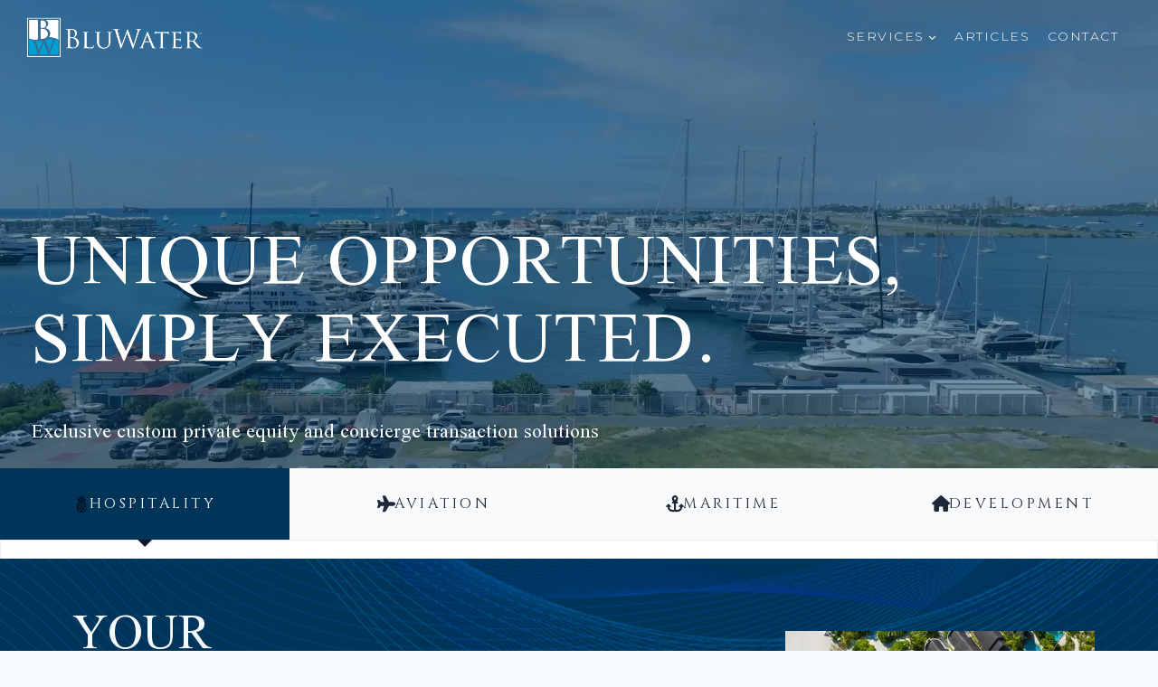

--- FILE ---
content_type: text/html; charset=UTF-8
request_url: https://bluwater.com/
body_size: 29900
content:
<!doctype html>
<html lang="en" prefix="og: https://ogp.me/ns#" class="no-js" itemtype="https://schema.org/WebPage" itemscope>
<head>
	<meta charset="UTF-8">
	<meta name="viewport" content="width=device-width, initial-scale=1, minimum-scale=1">
	
<!-- Search Engine Optimization by Rank Math PRO - https://rankmath.com/ -->
<title>Bluwater: Luxury in Every Direction</title>
<meta name="description" content="Check out BluWater Group offers top-tier luxury in hospitality, aviation, &amp; maritime services. Experience unmatched elegance &amp; exceptional service."/>
<meta name="robots" content="follow, index, max-snippet:-1, max-video-preview:-1, max-image-preview:large"/>
<link rel="canonical" href="https://bluwater.com/" />
<meta property="og:locale" content="en_US" />
<meta property="og:type" content="website" />
<meta property="og:title" content="Bluwater: Luxury in Every Direction" />
<meta property="og:description" content="Check out BluWater Group offers top-tier luxury in hospitality, aviation, &amp; maritime services. Experience unmatched elegance &amp; exceptional service." />
<meta property="og:url" content="https://bluwater.com/" />
<meta property="og:site_name" content="The BluWater™ Group" />
<meta property="og:updated_time" content="2025-08-19T11:48:11-04:00" />
<meta property="article:published_time" content="2023-05-16T17:18:23-04:00" />
<meta property="article:modified_time" content="2025-08-19T11:48:11-04:00" />
<meta property="og:video" content="https://bluwater.com/wp-content/uploads/2023/06/Hero-video.mp4" />
<meta property="ya:ovs:upload_date" content="2023-05-16EDT17:18:23-04:00" />
<meta property="ya:ovs:allow_embed" content="false" />
<meta name="twitter:card" content="summary_large_image" />
<meta name="twitter:title" content="Bluwater: Luxury in Every Direction" />
<meta name="twitter:description" content="Check out BluWater Group offers top-tier luxury in hospitality, aviation, &amp; maritime services. Experience unmatched elegance &amp; exceptional service." />
<meta name="twitter:label1" content="Written by" />
<meta name="twitter:data1" content="Sahan Dias" />
<meta name="twitter:label2" content="Time to read" />
<meta name="twitter:data2" content="3 minutes" />
<script type="application/ld+json" class="rank-math-schema-pro">{"@context":"https://schema.org","@graph":[{"@type":"Place","@id":"https://bluwater.com/#place","address":{"@type":"PostalAddress","streetAddress":"121 S. Orange Avenue Suite 1501","addressLocality":"Orlando","addressRegion":"Florida","postalCode":"32801","addressCountry":"USA"}},{"@type":["Hotel","Organization"],"@id":"https://bluwater.com/#organization","name":"The BluWater\u2122 Group","url":"https://bluwater.com","address":{"@type":"PostalAddress","streetAddress":"121 S. Orange Avenue Suite 1501","addressLocality":"Orlando","addressRegion":"Florida","postalCode":"32801","addressCountry":"USA"},"logo":{"@type":"ImageObject","@id":"https://bluwater.com/#logo","url":"https://bluwater.com/wp-content/uploads/2023/04/BW-Logo.png","contentUrl":"https://bluwater.com/wp-content/uploads/2023/04/BW-Logo.png","caption":"The BluWater\u2122 Group","inLanguage":"en","width":"552","height":"128"},"openingHours":["Monday,Tuesday,Wednesday,Thursday,Friday,Saturday,Sunday 09:00-17:00"],"location":{"@id":"https://bluwater.com/#place"},"image":{"@id":"https://bluwater.com/#logo"}},{"@type":"WebSite","@id":"https://bluwater.com/#website","url":"https://bluwater.com","name":"The BluWater\u2122 Group","publisher":{"@id":"https://bluwater.com/#organization"},"inLanguage":"en","potentialAction":{"@type":"SearchAction","target":"https://bluwater.com/?s={search_term_string}","query-input":"required name=search_term_string"}},{"@type":"ImageObject","@id":"https://bluwater.com/wp-content/uploads/2023/05/pineapple.png","url":"https://bluwater.com/wp-content/uploads/2023/05/pineapple.png","width":"200","height":"200","inLanguage":"en"},{"@type":"WebPage","@id":"https://bluwater.com/#webpage","url":"https://bluwater.com/","name":"Bluwater: Luxury in Every Direction","datePublished":"2023-05-16T17:18:23-04:00","dateModified":"2025-08-19T11:48:11-04:00","about":{"@id":"https://bluwater.com/#organization"},"isPartOf":{"@id":"https://bluwater.com/#website"},"primaryImageOfPage":{"@id":"https://bluwater.com/wp-content/uploads/2023/05/pineapple.png"},"inLanguage":"en"},{"@type":"Person","@id":"https://bluwater.com/author/dz/","name":"Sahan Dias","url":"https://bluwater.com/author/dz/","image":{"@type":"ImageObject","@id":"https://secure.gravatar.com/avatar/d483500cf6eeabea8767868da7737aa21f18048459af91a05e7373ba8291e8db?s=96&amp;d=mm&amp;r=g","url":"https://secure.gravatar.com/avatar/d483500cf6eeabea8767868da7737aa21f18048459af91a05e7373ba8291e8db?s=96&amp;d=mm&amp;r=g","caption":"Sahan Dias","inLanguage":"en"},"worksFor":{"@id":"https://bluwater.com/#organization"}},{"headline":"Bluwater: Luxury in Every Direction","description":"Check out BluWater Group offers top-tier luxury in hospitality, aviation, &amp; maritime services. Experience unmatched elegance &amp; exceptional service.","datePublished":"2023-05-16T17:18:23-04:00","dateModified":"2025-08-19T11:48:11-04:00","keywords":"bluwater,luxury","image":{"@id":"https://bluwater.com/wp-content/uploads/2023/05/pineapple.png"},"author":{"@id":"https://bluwater.com/author/dz/","name":"Sahan Dias"},"@type":"Article","name":"Bluwater: Luxury in Every Direction","@id":"https://bluwater.com/#schema-3418","isPartOf":{"@id":"https://bluwater.com/#webpage"},"publisher":{"@id":"https://bluwater.com/#organization"},"inLanguage":"en","mainEntityOfPage":{"@id":"https://bluwater.com/#webpage"}},{"@type":"VideoObject","name":"Bluwater: Luxury in Every Direction","description":"Check out BluWater Group offers top-tier luxury in hospitality, aviation, &amp; maritime services. Experience unmatched elegance &amp; exceptional service.","uploadDate":"2023-05-16T17:18:23-04:00","contentUrl":"https://bluwater.com/wp-content/uploads/2023/06/Hero-video.mp4","width":"1920","height":"1080","isFamilyFriendly":"True","@id":"https://bluwater.com/#schema-3643","isPartOf":{"@id":"https://bluwater.com/#webpage"},"publisher":{"@id":"https://bluwater.com/#organization"},"inLanguage":"en"}]}</script>
<!-- /Rank Math WordPress SEO plugin -->

<link rel='dns-prefetch' href='//js-na2.hs-scripts.com' />
<link rel='dns-prefetch' href='//www.googletagmanager.com' />
<link rel="alternate" type="application/rss+xml" title="The BluWater Group &raquo; Feed" href="https://bluwater.com/feed/" />
<link rel="alternate" type="application/rss+xml" title="The BluWater Group &raquo; Comments Feed" href="https://bluwater.com/comments/feed/" />
			<script>document.documentElement.classList.remove( 'no-js' );</script>
			<link rel="alternate" title="oEmbed (JSON)" type="application/json+oembed" href="https://bluwater.com/wp-json/oembed/1.0/embed?url=https%3A%2F%2Fbluwater.com%2F" />
<link rel="alternate" title="oEmbed (XML)" type="text/xml+oembed" href="https://bluwater.com/wp-json/oembed/1.0/embed?url=https%3A%2F%2Fbluwater.com%2F&#038;format=xml" />
		<style>
			.lazyload,
			.lazyloading {
				max-width: 100%;
			}
		</style>
		<style id='wp-img-auto-sizes-contain-inline-css'>
img:is([sizes=auto i],[sizes^="auto," i]){contain-intrinsic-size:3000px 1500px}
/*# sourceURL=wp-img-auto-sizes-contain-inline-css */
</style>
<style id='wp-emoji-styles-inline-css'>

	img.wp-smiley, img.emoji {
		display: inline !important;
		border: none !important;
		box-shadow: none !important;
		height: 1em !important;
		width: 1em !important;
		margin: 0 0.07em !important;
		vertical-align: -0.1em !important;
		background: none !important;
		padding: 0 !important;
	}
/*# sourceURL=wp-emoji-styles-inline-css */
</style>
<style id='wp-block-library-inline-css'>
:root{--wp-block-synced-color:#7a00df;--wp-block-synced-color--rgb:122,0,223;--wp-bound-block-color:var(--wp-block-synced-color);--wp-editor-canvas-background:#ddd;--wp-admin-theme-color:#007cba;--wp-admin-theme-color--rgb:0,124,186;--wp-admin-theme-color-darker-10:#006ba1;--wp-admin-theme-color-darker-10--rgb:0,107,160.5;--wp-admin-theme-color-darker-20:#005a87;--wp-admin-theme-color-darker-20--rgb:0,90,135;--wp-admin-border-width-focus:2px}@media (min-resolution:192dpi){:root{--wp-admin-border-width-focus:1.5px}}.wp-element-button{cursor:pointer}:root .has-very-light-gray-background-color{background-color:#eee}:root .has-very-dark-gray-background-color{background-color:#313131}:root .has-very-light-gray-color{color:#eee}:root .has-very-dark-gray-color{color:#313131}:root .has-vivid-green-cyan-to-vivid-cyan-blue-gradient-background{background:linear-gradient(135deg,#00d084,#0693e3)}:root .has-purple-crush-gradient-background{background:linear-gradient(135deg,#34e2e4,#4721fb 50%,#ab1dfe)}:root .has-hazy-dawn-gradient-background{background:linear-gradient(135deg,#faaca8,#dad0ec)}:root .has-subdued-olive-gradient-background{background:linear-gradient(135deg,#fafae1,#67a671)}:root .has-atomic-cream-gradient-background{background:linear-gradient(135deg,#fdd79a,#004a59)}:root .has-nightshade-gradient-background{background:linear-gradient(135deg,#330968,#31cdcf)}:root .has-midnight-gradient-background{background:linear-gradient(135deg,#020381,#2874fc)}:root{--wp--preset--font-size--normal:16px;--wp--preset--font-size--huge:42px}.has-regular-font-size{font-size:1em}.has-larger-font-size{font-size:2.625em}.has-normal-font-size{font-size:var(--wp--preset--font-size--normal)}.has-huge-font-size{font-size:var(--wp--preset--font-size--huge)}.has-text-align-center{text-align:center}.has-text-align-left{text-align:left}.has-text-align-right{text-align:right}.has-fit-text{white-space:nowrap!important}#end-resizable-editor-section{display:none}.aligncenter{clear:both}.items-justified-left{justify-content:flex-start}.items-justified-center{justify-content:center}.items-justified-right{justify-content:flex-end}.items-justified-space-between{justify-content:space-between}.screen-reader-text{border:0;clip-path:inset(50%);height:1px;margin:-1px;overflow:hidden;padding:0;position:absolute;width:1px;word-wrap:normal!important}.screen-reader-text:focus{background-color:#ddd;clip-path:none;color:#444;display:block;font-size:1em;height:auto;left:5px;line-height:normal;padding:15px 23px 14px;text-decoration:none;top:5px;width:auto;z-index:100000}html :where(.has-border-color){border-style:solid}html :where([style*=border-top-color]){border-top-style:solid}html :where([style*=border-right-color]){border-right-style:solid}html :where([style*=border-bottom-color]){border-bottom-style:solid}html :where([style*=border-left-color]){border-left-style:solid}html :where([style*=border-width]){border-style:solid}html :where([style*=border-top-width]){border-top-style:solid}html :where([style*=border-right-width]){border-right-style:solid}html :where([style*=border-bottom-width]){border-bottom-style:solid}html :where([style*=border-left-width]){border-left-style:solid}html :where(img[class*=wp-image-]){height:auto;max-width:100%}:where(figure){margin:0 0 1em}html :where(.is-position-sticky){--wp-admin--admin-bar--position-offset:var(--wp-admin--admin-bar--height,0px)}@media screen and (max-width:600px){html :where(.is-position-sticky){--wp-admin--admin-bar--position-offset:0px}}

/*# sourceURL=wp-block-library-inline-css */
</style><style id='wp-block-paragraph-inline-css'>
.is-small-text{font-size:.875em}.is-regular-text{font-size:1em}.is-large-text{font-size:2.25em}.is-larger-text{font-size:3em}.has-drop-cap:not(:focus):first-letter{float:left;font-size:8.4em;font-style:normal;font-weight:100;line-height:.68;margin:.05em .1em 0 0;text-transform:uppercase}body.rtl .has-drop-cap:not(:focus):first-letter{float:none;margin-left:.1em}p.has-drop-cap.has-background{overflow:hidden}:root :where(p.has-background){padding:1.25em 2.375em}:where(p.has-text-color:not(.has-link-color)) a{color:inherit}p.has-text-align-left[style*="writing-mode:vertical-lr"],p.has-text-align-right[style*="writing-mode:vertical-rl"]{rotate:180deg}
/*# sourceURL=https://bluwater.com/wp-includes/blocks/paragraph/style.min.css */
</style>
<style id='global-styles-inline-css'>
:root{--wp--preset--aspect-ratio--square: 1;--wp--preset--aspect-ratio--4-3: 4/3;--wp--preset--aspect-ratio--3-4: 3/4;--wp--preset--aspect-ratio--3-2: 3/2;--wp--preset--aspect-ratio--2-3: 2/3;--wp--preset--aspect-ratio--16-9: 16/9;--wp--preset--aspect-ratio--9-16: 9/16;--wp--preset--color--black: #000000;--wp--preset--color--cyan-bluish-gray: #abb8c3;--wp--preset--color--white: #ffffff;--wp--preset--color--pale-pink: #f78da7;--wp--preset--color--vivid-red: #cf2e2e;--wp--preset--color--luminous-vivid-orange: #ff6900;--wp--preset--color--luminous-vivid-amber: #fcb900;--wp--preset--color--light-green-cyan: #7bdcb5;--wp--preset--color--vivid-green-cyan: #00d084;--wp--preset--color--pale-cyan-blue: #8ed1fc;--wp--preset--color--vivid-cyan-blue: #0693e3;--wp--preset--color--vivid-purple: #9b51e0;--wp--preset--color--theme-palette-1: var(--global-palette1);--wp--preset--color--theme-palette-2: var(--global-palette2);--wp--preset--color--theme-palette-3: var(--global-palette3);--wp--preset--color--theme-palette-4: var(--global-palette4);--wp--preset--color--theme-palette-5: var(--global-palette5);--wp--preset--color--theme-palette-6: var(--global-palette6);--wp--preset--color--theme-palette-7: var(--global-palette7);--wp--preset--color--theme-palette-8: var(--global-palette8);--wp--preset--color--theme-palette-9: var(--global-palette9);--wp--preset--color--theme-palette-10: var(--global-palette10);--wp--preset--color--theme-palette-11: var(--global-palette11);--wp--preset--color--theme-palette-12: var(--global-palette12);--wp--preset--color--theme-palette-13: var(--global-palette13);--wp--preset--color--theme-palette-14: var(--global-palette14);--wp--preset--color--theme-palette-15: var(--global-palette15);--wp--preset--gradient--vivid-cyan-blue-to-vivid-purple: linear-gradient(135deg,rgb(6,147,227) 0%,rgb(155,81,224) 100%);--wp--preset--gradient--light-green-cyan-to-vivid-green-cyan: linear-gradient(135deg,rgb(122,220,180) 0%,rgb(0,208,130) 100%);--wp--preset--gradient--luminous-vivid-amber-to-luminous-vivid-orange: linear-gradient(135deg,rgb(252,185,0) 0%,rgb(255,105,0) 100%);--wp--preset--gradient--luminous-vivid-orange-to-vivid-red: linear-gradient(135deg,rgb(255,105,0) 0%,rgb(207,46,46) 100%);--wp--preset--gradient--very-light-gray-to-cyan-bluish-gray: linear-gradient(135deg,rgb(238,238,238) 0%,rgb(169,184,195) 100%);--wp--preset--gradient--cool-to-warm-spectrum: linear-gradient(135deg,rgb(74,234,220) 0%,rgb(151,120,209) 20%,rgb(207,42,186) 40%,rgb(238,44,130) 60%,rgb(251,105,98) 80%,rgb(254,248,76) 100%);--wp--preset--gradient--blush-light-purple: linear-gradient(135deg,rgb(255,206,236) 0%,rgb(152,150,240) 100%);--wp--preset--gradient--blush-bordeaux: linear-gradient(135deg,rgb(254,205,165) 0%,rgb(254,45,45) 50%,rgb(107,0,62) 100%);--wp--preset--gradient--luminous-dusk: linear-gradient(135deg,rgb(255,203,112) 0%,rgb(199,81,192) 50%,rgb(65,88,208) 100%);--wp--preset--gradient--pale-ocean: linear-gradient(135deg,rgb(255,245,203) 0%,rgb(182,227,212) 50%,rgb(51,167,181) 100%);--wp--preset--gradient--electric-grass: linear-gradient(135deg,rgb(202,248,128) 0%,rgb(113,206,126) 100%);--wp--preset--gradient--midnight: linear-gradient(135deg,rgb(2,3,129) 0%,rgb(40,116,252) 100%);--wp--preset--font-size--small: var(--global-font-size-small);--wp--preset--font-size--medium: var(--global-font-size-medium);--wp--preset--font-size--large: var(--global-font-size-large);--wp--preset--font-size--x-large: 42px;--wp--preset--font-size--larger: var(--global-font-size-larger);--wp--preset--font-size--xxlarge: var(--global-font-size-xxlarge);--wp--preset--spacing--20: 0.44rem;--wp--preset--spacing--30: 0.67rem;--wp--preset--spacing--40: 1rem;--wp--preset--spacing--50: 1.5rem;--wp--preset--spacing--60: 2.25rem;--wp--preset--spacing--70: 3.38rem;--wp--preset--spacing--80: 5.06rem;--wp--preset--shadow--natural: 6px 6px 9px rgba(0, 0, 0, 0.2);--wp--preset--shadow--deep: 12px 12px 50px rgba(0, 0, 0, 0.4);--wp--preset--shadow--sharp: 6px 6px 0px rgba(0, 0, 0, 0.2);--wp--preset--shadow--outlined: 6px 6px 0px -3px rgb(255, 255, 255), 6px 6px rgb(0, 0, 0);--wp--preset--shadow--crisp: 6px 6px 0px rgb(0, 0, 0);}:where(.is-layout-flex){gap: 0.5em;}:where(.is-layout-grid){gap: 0.5em;}body .is-layout-flex{display: flex;}.is-layout-flex{flex-wrap: wrap;align-items: center;}.is-layout-flex > :is(*, div){margin: 0;}body .is-layout-grid{display: grid;}.is-layout-grid > :is(*, div){margin: 0;}:where(.wp-block-columns.is-layout-flex){gap: 2em;}:where(.wp-block-columns.is-layout-grid){gap: 2em;}:where(.wp-block-post-template.is-layout-flex){gap: 1.25em;}:where(.wp-block-post-template.is-layout-grid){gap: 1.25em;}.has-black-color{color: var(--wp--preset--color--black) !important;}.has-cyan-bluish-gray-color{color: var(--wp--preset--color--cyan-bluish-gray) !important;}.has-white-color{color: var(--wp--preset--color--white) !important;}.has-pale-pink-color{color: var(--wp--preset--color--pale-pink) !important;}.has-vivid-red-color{color: var(--wp--preset--color--vivid-red) !important;}.has-luminous-vivid-orange-color{color: var(--wp--preset--color--luminous-vivid-orange) !important;}.has-luminous-vivid-amber-color{color: var(--wp--preset--color--luminous-vivid-amber) !important;}.has-light-green-cyan-color{color: var(--wp--preset--color--light-green-cyan) !important;}.has-vivid-green-cyan-color{color: var(--wp--preset--color--vivid-green-cyan) !important;}.has-pale-cyan-blue-color{color: var(--wp--preset--color--pale-cyan-blue) !important;}.has-vivid-cyan-blue-color{color: var(--wp--preset--color--vivid-cyan-blue) !important;}.has-vivid-purple-color{color: var(--wp--preset--color--vivid-purple) !important;}.has-black-background-color{background-color: var(--wp--preset--color--black) !important;}.has-cyan-bluish-gray-background-color{background-color: var(--wp--preset--color--cyan-bluish-gray) !important;}.has-white-background-color{background-color: var(--wp--preset--color--white) !important;}.has-pale-pink-background-color{background-color: var(--wp--preset--color--pale-pink) !important;}.has-vivid-red-background-color{background-color: var(--wp--preset--color--vivid-red) !important;}.has-luminous-vivid-orange-background-color{background-color: var(--wp--preset--color--luminous-vivid-orange) !important;}.has-luminous-vivid-amber-background-color{background-color: var(--wp--preset--color--luminous-vivid-amber) !important;}.has-light-green-cyan-background-color{background-color: var(--wp--preset--color--light-green-cyan) !important;}.has-vivid-green-cyan-background-color{background-color: var(--wp--preset--color--vivid-green-cyan) !important;}.has-pale-cyan-blue-background-color{background-color: var(--wp--preset--color--pale-cyan-blue) !important;}.has-vivid-cyan-blue-background-color{background-color: var(--wp--preset--color--vivid-cyan-blue) !important;}.has-vivid-purple-background-color{background-color: var(--wp--preset--color--vivid-purple) !important;}.has-black-border-color{border-color: var(--wp--preset--color--black) !important;}.has-cyan-bluish-gray-border-color{border-color: var(--wp--preset--color--cyan-bluish-gray) !important;}.has-white-border-color{border-color: var(--wp--preset--color--white) !important;}.has-pale-pink-border-color{border-color: var(--wp--preset--color--pale-pink) !important;}.has-vivid-red-border-color{border-color: var(--wp--preset--color--vivid-red) !important;}.has-luminous-vivid-orange-border-color{border-color: var(--wp--preset--color--luminous-vivid-orange) !important;}.has-luminous-vivid-amber-border-color{border-color: var(--wp--preset--color--luminous-vivid-amber) !important;}.has-light-green-cyan-border-color{border-color: var(--wp--preset--color--light-green-cyan) !important;}.has-vivid-green-cyan-border-color{border-color: var(--wp--preset--color--vivid-green-cyan) !important;}.has-pale-cyan-blue-border-color{border-color: var(--wp--preset--color--pale-cyan-blue) !important;}.has-vivid-cyan-blue-border-color{border-color: var(--wp--preset--color--vivid-cyan-blue) !important;}.has-vivid-purple-border-color{border-color: var(--wp--preset--color--vivid-purple) !important;}.has-vivid-cyan-blue-to-vivid-purple-gradient-background{background: var(--wp--preset--gradient--vivid-cyan-blue-to-vivid-purple) !important;}.has-light-green-cyan-to-vivid-green-cyan-gradient-background{background: var(--wp--preset--gradient--light-green-cyan-to-vivid-green-cyan) !important;}.has-luminous-vivid-amber-to-luminous-vivid-orange-gradient-background{background: var(--wp--preset--gradient--luminous-vivid-amber-to-luminous-vivid-orange) !important;}.has-luminous-vivid-orange-to-vivid-red-gradient-background{background: var(--wp--preset--gradient--luminous-vivid-orange-to-vivid-red) !important;}.has-very-light-gray-to-cyan-bluish-gray-gradient-background{background: var(--wp--preset--gradient--very-light-gray-to-cyan-bluish-gray) !important;}.has-cool-to-warm-spectrum-gradient-background{background: var(--wp--preset--gradient--cool-to-warm-spectrum) !important;}.has-blush-light-purple-gradient-background{background: var(--wp--preset--gradient--blush-light-purple) !important;}.has-blush-bordeaux-gradient-background{background: var(--wp--preset--gradient--blush-bordeaux) !important;}.has-luminous-dusk-gradient-background{background: var(--wp--preset--gradient--luminous-dusk) !important;}.has-pale-ocean-gradient-background{background: var(--wp--preset--gradient--pale-ocean) !important;}.has-electric-grass-gradient-background{background: var(--wp--preset--gradient--electric-grass) !important;}.has-midnight-gradient-background{background: var(--wp--preset--gradient--midnight) !important;}.has-small-font-size{font-size: var(--wp--preset--font-size--small) !important;}.has-medium-font-size{font-size: var(--wp--preset--font-size--medium) !important;}.has-large-font-size{font-size: var(--wp--preset--font-size--large) !important;}.has-x-large-font-size{font-size: var(--wp--preset--font-size--x-large) !important;}
/*# sourceURL=global-styles-inline-css */
</style>

<style id='classic-theme-styles-inline-css'>
/*! This file is auto-generated */
.wp-block-button__link{color:#fff;background-color:#32373c;border-radius:9999px;box-shadow:none;text-decoration:none;padding:calc(.667em + 2px) calc(1.333em + 2px);font-size:1.125em}.wp-block-file__button{background:#32373c;color:#fff;text-decoration:none}
/*# sourceURL=/wp-includes/css/classic-themes.min.css */
</style>
<link rel='stylesheet' id='essential-blocks-frontend-style-css' href='https://bluwater.com/wp-content/uploads/eb-style/frontend/frontend-2291.min.css?ver=1755618502' media='all' />
<link rel='stylesheet' id='eb-block-style-2291-css' href='https://bluwater.com/wp-content/uploads/eb-style/eb-style-2291.min.css?ver=41260bc2bc' media='all' />
<link rel='stylesheet' id='kadence-global-css' href='https://bluwater.com/wp-content/themes/kadence/assets/css/global.min.css?ver=1.4.3' media='all' />
<style id='kadence-global-inline-css'>
/* Kadence Base CSS */
:root{--global-palette1:#00a8e8;--global-palette2:#007ea7;--global-palette3:#003459;--global-palette4:#1d2a47;--global-palette5:#4A5568;--global-palette6:#718096;--global-palette7:#EDF2F7;--global-palette8:#F7FAFC;--global-palette9:#ffffff;--global-palette10:oklch(from var(--global-palette1) calc(l + 0.10 * (1 - l)) calc(c * 1.00) calc(h + 180) / 100%);--global-palette11:#13612e;--global-palette12:#1159af;--global-palette13:#b82105;--global-palette14:#f7630c;--global-palette15:#f5a524;--global-palette9rgb:255, 255, 255;--global-palette-highlight:var(--global-palette1);--global-palette-highlight-alt:var(--global-palette2);--global-palette-highlight-alt2:var(--global-palette9);--global-palette-btn-bg:linear-gradient(84deg,rgb(6,147,227) 34%,rgb(20,39,109) 100%);--global-palette-btn-bg-hover:linear-gradient(84deg,rgb(6,147,227) 19%,rgb(20,39,109) 75%);--global-palette-btn:#ffffff;--global-palette-btn-hover:#ffffff;--global-palette-btn-sec-bg:var(--global-palette7);--global-palette-btn-sec-bg-hover:var(--global-palette2);--global-palette-btn-sec:var(--global-palette3);--global-palette-btn-sec-hover:var(--global-palette9);--global-body-font-family:'Open Sans', sans-serif;--global-heading-font-family:'Scheherazade New', serif;--global-primary-nav-font-family:Montserrat, sans-serif;--global-fallback-font:sans-serif;--global-display-fallback-font:sans-serif;--global-content-width:1290px;--global-content-wide-width:calc(1290px + 230px);--global-content-narrow-width:842px;--global-content-edge-padding:1.5rem;--global-content-boxed-padding:2rem;--global-calc-content-width:calc(1290px - var(--global-content-edge-padding) - var(--global-content-edge-padding) );--wp--style--global--content-size:var(--global-calc-content-width);}.wp-site-blocks{--global-vw:calc( 100vw - ( 0.5 * var(--scrollbar-offset)));}body{background:var(--global-palette8);}body, input, select, optgroup, textarea{font-style:normal;font-weight:300;font-size:16px;line-height:1.7;letter-spacing:0em;font-family:var(--global-body-font-family);color:var(--global-palette4);}.content-bg, body.content-style-unboxed .site{background:var(--global-palette9);}h1,h2,h3,h4,h5,h6{font-family:var(--global-heading-font-family);}h1{font-style:normal;font-weight:500;font-size:55px;line-height:1.3;letter-spacing:0.1em;text-transform:uppercase;color:var(--global-palette3);}h2{font-style:normal;font-weight:400;font-size:30px;line-height:1.2;letter-spacing:0.05em;text-transform:uppercase;color:var(--global-palette3);}h3{font-style:normal;font-weight:400;font-size:28px;line-height:1.5;letter-spacing:0em;text-transform:none;color:var(--global-palette3);}h4{font-style:normal;font-weight:400;font-size:24px;line-height:1.5;letter-spacing:0em;text-transform:none;color:var(--global-palette3);}h5{font-style:normal;font-weight:500;font-size:22px;line-height:1.5;letter-spacing:0em;text-transform:none;color:var(--global-palette3);}h6{font-style:normal;font-weight:normal;font-size:16px;line-height:1.2em;letter-spacing:3.5px;font-family:Cinzel, serif;text-transform:uppercase;color:var(--global-palette1);}.entry-hero h1{font-style:normal;font-weight:400;}@media all and (max-width: 767px){h1{font-size:45px;}h2{font-size:25px;}h3{font-size:22px;line-height:1.2;}h4{font-size:20px;}h5{font-size:18px;}h6{font-size:16px;}}.entry-hero .kadence-breadcrumbs{max-width:1290px;}.site-container, .site-header-row-layout-contained, .site-footer-row-layout-contained, .entry-hero-layout-contained, .comments-area, .alignfull > .wp-block-cover__inner-container, .alignwide > .wp-block-cover__inner-container{max-width:var(--global-content-width);}.content-width-narrow .content-container.site-container, .content-width-narrow .hero-container.site-container{max-width:var(--global-content-narrow-width);}@media all and (min-width: 1520px){.wp-site-blocks .content-container  .alignwide{margin-left:-115px;margin-right:-115px;width:unset;max-width:unset;}}@media all and (min-width: 1102px){.content-width-narrow .wp-site-blocks .content-container .alignwide{margin-left:-130px;margin-right:-130px;width:unset;max-width:unset;}}.content-style-boxed .wp-site-blocks .entry-content .alignwide{margin-left:calc( -1 * var( --global-content-boxed-padding ) );margin-right:calc( -1 * var( --global-content-boxed-padding ) );}.content-area{margin-top:5rem;margin-bottom:5rem;}@media all and (max-width: 1024px){.content-area{margin-top:3rem;margin-bottom:3rem;}}@media all and (max-width: 767px){.content-area{margin-top:2rem;margin-bottom:2rem;}}@media all and (max-width: 1024px){:root{--global-content-boxed-padding:2rem;}}@media all and (max-width: 767px){:root{--global-content-boxed-padding:1.5rem;}}.entry-content-wrap{padding:2rem;}@media all and (max-width: 1024px){.entry-content-wrap{padding:2rem;}}@media all and (max-width: 767px){.entry-content-wrap{padding:1.5rem;}}.entry.single-entry{box-shadow:0px 15px 15px -10px rgba(0,0,0,0.05);}.entry.loop-entry{box-shadow:0px 15px 15px -10px rgba(0,0,0,0.05);}.loop-entry .entry-content-wrap{padding:2rem;}@media all and (max-width: 1024px){.loop-entry .entry-content-wrap{padding:2rem;}}@media all and (max-width: 767px){.loop-entry .entry-content-wrap{padding:1.5rem;}}.elementor-button-wrapper .elementor-button{background-image:var(--global-palette-btn-bg);}.elementor-button-wrapper .elementor-button:hover, .elementor-button-wrapper .elementor-button:focus{background-image:var(--global-palette-btn-bg-hover);}button, .button, .wp-block-button__link, input[type="button"], input[type="reset"], input[type="submit"], .fl-button, .elementor-button-wrapper .elementor-button, .wc-block-components-checkout-place-order-button, .wc-block-cart__submit{font-style:normal;font-weight:normal;font-size:14px;letter-spacing:1.5px;font-family:Montserrat, sans-serif;text-transform:uppercase;border-radius:0px;padding:18px 37px 18px 37px;box-shadow:0px 0px 0px -7px rgba(0,0,0,0);}.wp-block-button.is-style-outline .wp-block-button__link{padding:18px 37px 18px 37px;}button:hover, button:focus, button:active, .button:hover, .button:focus, .button:active, .wp-block-button__link:hover, .wp-block-button__link:focus, .wp-block-button__link:active, input[type="button"]:hover, input[type="button"]:focus, input[type="button"]:active, input[type="reset"]:hover, input[type="reset"]:focus, input[type="reset"]:active, input[type="submit"]:hover, input[type="submit"]:focus, input[type="submit"]:active, .elementor-button-wrapper .elementor-button:hover, .elementor-button-wrapper .elementor-button:focus, .elementor-button-wrapper .elementor-button:active, .wc-block-cart__submit:hover{box-shadow:0px 15px 25px -7px rgba(0,0,0,0.1);}.kb-button.kb-btn-global-outline.kb-btn-global-inherit{padding-top:calc(18px - 2px);padding-right:calc(37px - 2px);padding-bottom:calc(18px - 2px);padding-left:calc(37px - 2px);}button.button-style-secondary, .button.button-style-secondary, .wp-block-button__link.button-style-secondary, input[type="button"].button-style-secondary, input[type="reset"].button-style-secondary, input[type="submit"].button-style-secondary, .fl-button.button-style-secondary, .elementor-button-wrapper .elementor-button.button-style-secondary, .wc-block-components-checkout-place-order-button.button-style-secondary, .wc-block-cart__submit.button-style-secondary{font-style:normal;font-weight:normal;font-size:14px;letter-spacing:1.5px;font-family:Montserrat, sans-serif;text-transform:uppercase;}@media all and (min-width: 1025px){.transparent-header .entry-hero .entry-hero-container-inner{padding-top:80px;}}@media all and (max-width: 1024px){.mobile-transparent-header .entry-hero .entry-hero-container-inner{padding-top:80px;}}@media all and (max-width: 767px){.mobile-transparent-header .entry-hero .entry-hero-container-inner{padding-top:80px;}}.entry-hero.page-hero-section .entry-header{min-height:260px;}body.social-brand-colors .social-show-brand-hover .social-link-facebook:not(.ignore-brand):not(.skip):not(.ignore):hover, body.social-brand-colors .social-show-brand-until .social-link-facebook:not(:hover):not(.skip):not(.ignore), body.social-brand-colors .social-show-brand-always .social-link-facebook:not(.ignore-brand):not(.skip):not(.ignore){background:#3b5998;}body.social-brand-colors .social-show-brand-hover.social-style-outline .social-link-facebook:not(.ignore-brand):not(.skip):not(.ignore):hover, body.social-brand-colors .social-show-brand-until.social-style-outline .social-link-facebook:not(:hover):not(.skip):not(.ignore), body.social-brand-colors .social-show-brand-always.social-style-outline .social-link-facebook:not(.ignore-brand):not(.skip):not(.ignore){color:#3b5998;}body.social-brand-colors .social-show-brand-hover .social-link-instagram:not(.ignore-brand):not(.skip):not(.ignore):hover, body.social-brand-colors .social-show-brand-until .social-link-instagram:not(:hover):not(.skip):not(.ignore), body.social-brand-colors .social-show-brand-always .social-link-instagram:not(.ignore-brand):not(.skip):not(.ignore){background:#517fa4;}body.social-brand-colors .social-show-brand-hover.social-style-outline .social-link-instagram:not(.ignore-brand):not(.skip):not(.ignore):hover, body.social-brand-colors .social-show-brand-until.social-style-outline .social-link-instagram:not(:hover):not(.skip):not(.ignore), body.social-brand-colors .social-show-brand-always.social-style-outline .social-link-instagram:not(.ignore-brand):not(.skip):not(.ignore){color:#517fa4;}body.social-brand-colors .social-show-brand-hover .social-link-twitter:not(.ignore-brand):not(.skip):not(.ignore):hover, body.social-brand-colors .social-show-brand-until .social-link-twitter:not(:hover):not(.skip):not(.ignore), body.social-brand-colors .social-show-brand-always .social-link-twitter:not(.ignore-brand):not(.skip):not(.ignore){background:#1DA1F2;}body.social-brand-colors .social-show-brand-hover.social-style-outline .social-link-twitter:not(.ignore-brand):not(.skip):not(.ignore):hover, body.social-brand-colors .social-show-brand-until.social-style-outline .social-link-twitter:not(:hover):not(.skip):not(.ignore), body.social-brand-colors .social-show-brand-always.social-style-outline .social-link-twitter:not(.ignore-brand):not(.skip):not(.ignore){color:#1DA1F2;}
/* Kadence Header CSS */
@media all and (max-width: 1024px){.mobile-transparent-header #masthead{position:absolute;left:0px;right:0px;z-index:100;}.kadence-scrollbar-fixer.mobile-transparent-header #masthead{right:var(--scrollbar-offset,0);}.mobile-transparent-header #masthead, .mobile-transparent-header .site-top-header-wrap .site-header-row-container-inner, .mobile-transparent-header .site-main-header-wrap .site-header-row-container-inner, .mobile-transparent-header .site-bottom-header-wrap .site-header-row-container-inner{background:transparent;}.site-header-row-tablet-layout-fullwidth, .site-header-row-tablet-layout-standard{padding:0px;}}@media all and (min-width: 1025px){.transparent-header #masthead{position:absolute;left:0px;right:0px;z-index:100;}.transparent-header.kadence-scrollbar-fixer #masthead{right:var(--scrollbar-offset,0);}.transparent-header #masthead, .transparent-header .site-top-header-wrap .site-header-row-container-inner, .transparent-header .site-main-header-wrap .site-header-row-container-inner, .transparent-header .site-bottom-header-wrap .site-header-row-container-inner{background:transparent;}}.site-branding a.brand img{max-width:200px;}.site-branding a.brand img.svg-logo-image{width:200px;}@media all and (max-width: 767px){.site-branding a.brand img{max-width:180px;}.site-branding a.brand img.svg-logo-image{width:180px;}}.site-branding{padding:0px 0px 0px 0px;}#masthead, #masthead .kadence-sticky-header.item-is-fixed:not(.item-at-start):not(.site-header-row-container):not(.site-main-header-wrap), #masthead .kadence-sticky-header.item-is-fixed:not(.item-at-start) > .site-header-row-container-inner{background:rgba(255,255,255,0);}.site-main-header-inner-wrap{min-height:80px;}#masthead .kadence-sticky-header.item-is-fixed:not(.item-at-start):not(.site-header-row-container):not(.item-hidden-above):not(.site-main-header-wrap), #masthead .kadence-sticky-header.item-is-fixed:not(.item-at-start):not(.item-hidden-above) > .site-header-row-container-inner{background:var(--global-palette3);}.site-main-header-wrap.site-header-row-container.site-header-focus-item.site-header-row-layout-standard.kadence-sticky-header.item-is-fixed.item-is-stuck, .site-header-upper-inner-wrap.kadence-sticky-header.item-is-fixed.item-is-stuck, .site-header-inner-wrap.kadence-sticky-header.item-is-fixed.item-is-stuck, .site-top-header-wrap.site-header-row-container.site-header-focus-item.site-header-row-layout-standard.kadence-sticky-header.item-is-fixed.item-is-stuck, .site-bottom-header-wrap.site-header-row-container.site-header-focus-item.site-header-row-layout-standard.kadence-sticky-header.item-is-fixed.item-is-stuck{box-shadow:0px 0px 0px 0px rgba(0,0,0,0);}#masthead .kadence-sticky-header.item-is-fixed:not(.item-at-start) .site-branding .site-title, #masthead .kadence-sticky-header.item-is-fixed:not(.item-at-start) .site-branding .site-description{color:var(--global-palette4);}#masthead .kadence-sticky-header.item-is-fixed:not(.item-at-start) .header-menu-container > ul > li > a{color:var(--global-palette7);}#masthead .kadence-sticky-header.item-is-fixed:not(.item-at-start) .mobile-toggle-open-container .menu-toggle-open, #masthead .kadence-sticky-header.item-is-fixed:not(.item-at-start) .search-toggle-open-container .search-toggle-open{color:var(--global-palette7);}#masthead .kadence-sticky-header.item-is-fixed:not(.item-at-start) .header-menu-container > ul > li > a:hover{color:var(--global-palette1);}#masthead .kadence-sticky-header.item-is-fixed:not(.item-at-start) .mobile-toggle-open-container .menu-toggle-open:hover, #masthead .kadence-sticky-header.item-is-fixed:not(.item-at-start) .mobile-toggle-open-container .menu-toggle-open:focus, #masthead .kadence-sticky-header.item-is-fixed:not(.item-at-start) .search-toggle-open-container .search-toggle-open:hover, #masthead .kadence-sticky-header.item-is-fixed:not(.item-at-start) .search-toggle-open-container .search-toggle-open:focus{color:var(--global-palette1);}#masthead .kadence-sticky-header.item-is-fixed:not(.item-at-start) .header-menu-container > ul > li.current-menu-item > a, #masthead .kadence-sticky-header.item-is-fixed:not(.item-at-start) .header-menu-container > ul > li.current_page_item > a, #masthead .kadence-sticky-header.item-is-fixed:not(.item-at-start) .header-menu-container > ul > li.current_page_parent > a, #masthead .kadence-sticky-header.item-is-fixed:not(.item-at-start) .header-menu-container > ul > li.current_page_ancestor > a{color:var(--global-palette2);}.transparent-header #main-header .site-branding img{max-width:200px;}.transparent-header .header-navigation .header-menu-container > ul > li.menu-item > a{color:#ffffff;}.mobile-transparent-header .mobile-toggle-open-container .menu-toggle-open, .transparent-header .search-toggle-open-container .search-toggle-open{color:#ffffff;}.transparent-header .header-navigation .header-menu-container > ul > li.menu-item > a:hover{color:var(--global-palette1);}.mobile-transparent-header .mobile-toggle-open-container .menu-toggle-open:hover, .transparent-header .mobile-toggle-open-container .menu-toggle-open:focus, .transparent-header .search-toggle-open-container .search-toggle-open:hover, .transparent-header .search-toggle-open-container .search-toggle-open:focus{color:var(--global-palette1);}.transparent-header .header-navigation .header-menu-container > ul > li.menu-item.current-menu-item > a, .transparent-header .header-menu-container > ul > li.menu-item.current_page_item > a{color:var(--global-palette1);}.transparent-header #main-header .header-cart-wrap .header-cart-button, .mobile-transparent-header #mobile-header .header-mobile-cart-wrap .header-cart-button{color:#ffffff;}.transparent-header #main-header .header-cart-wrap .header-cart-button:hover, .mobile-transparent-header #mobile-header .header-mobile-cart-wrap .header-cart-button:hover{color:#ffffff;}.transparent-header #main-header .header-cart-wrap .header-cart-button .header-cart-total, .mobile-transparent-header #mobile-header .header-mobile-cart-wrap .header-cart-button .header-cart-total{color:#ffffff;background:var(--global-palette1);}.transparent-header #main-header .header-cart-wrap .header-cart-button:hover .header-cart-total, .mobile-transparent-header #mobile-header .header-mobile-cart-wrap .header-cart-button:hover .header-cart-total{color:#ffffff;background:var(--global-palette1);}.header-navigation[class*="header-navigation-style-underline"] .header-menu-container.primary-menu-container>ul>li>a:after{width:calc( 100% - 1.4em);}.main-navigation .primary-menu-container > ul > li.menu-item > a{padding-left:calc(1.4em / 2);padding-right:calc(1.4em / 2);padding-top:0.6em;padding-bottom:0.6em;color:var(--global-palette3);}.main-navigation .primary-menu-container > ul > li.menu-item .dropdown-nav-special-toggle{right:calc(1.4em / 2);}.main-navigation .primary-menu-container > ul li.menu-item > a{font-style:normal;font-weight:300;font-size:14px;letter-spacing:1.5px;font-family:var(--global-primary-nav-font-family);text-transform:uppercase;}.main-navigation .primary-menu-container > ul > li.menu-item > a:hover{color:var(--global-palette2);}.main-navigation .primary-menu-container > ul > li.menu-item.current-menu-item > a{color:var(--global-palette2);}.header-navigation .header-menu-container ul ul.sub-menu, .header-navigation .header-menu-container ul ul.submenu{background:var(--global-palette3);box-shadow:0px 2px 13px 0px rgba(0,0,0,0.1);}.header-navigation .header-menu-container ul ul li.menu-item, .header-menu-container ul.menu > li.kadence-menu-mega-enabled > ul > li.menu-item > a{border-bottom:1px solid rgba(255,255,255,0.1);border-radius:0px 0px 0px 0px;}.header-navigation .header-menu-container ul ul li.menu-item > a{width:200px;padding-top:1em;padding-bottom:1em;color:var(--global-palette8);font-style:normal;font-size:14px;line-height:1;letter-spacing:1.5px;}.header-navigation .header-menu-container ul ul li.menu-item > a:hover{color:var(--global-palette9);background:var(--global-palette4);border-radius:0px 0px 0px 0px;}.header-navigation .header-menu-container ul ul li.menu-item.current-menu-item > a{color:var(--global-palette9);background:var(--global-palette4);border-radius:0px 0px 0px 0px;}.mobile-toggle-open-container .menu-toggle-open, .mobile-toggle-open-container .menu-toggle-open:focus{color:var(--global-palette5);padding:0.4em 0.6em 0.4em 0.6em;font-size:14px;}.mobile-toggle-open-container .menu-toggle-open.menu-toggle-style-bordered{border:1px solid currentColor;}.mobile-toggle-open-container .menu-toggle-open .menu-toggle-icon{font-size:20px;}.mobile-toggle-open-container .menu-toggle-open:hover, .mobile-toggle-open-container .menu-toggle-open:focus-visible{color:var(--global-palette-highlight);}.mobile-navigation ul li{font-size:14px;}.mobile-navigation ul li a{padding-top:1em;padding-bottom:1em;}.mobile-navigation ul li > a, .mobile-navigation ul li.menu-item-has-children > .drawer-nav-drop-wrap{color:var(--global-palette8);}.mobile-navigation ul li.current-menu-item > a, .mobile-navigation ul li.current-menu-item.menu-item-has-children > .drawer-nav-drop-wrap{color:var(--global-palette-highlight);}.mobile-navigation ul li.menu-item-has-children .drawer-nav-drop-wrap, .mobile-navigation ul li:not(.menu-item-has-children) a{border-bottom:1px solid rgba(255,255,255,0.1);}.mobile-navigation:not(.drawer-navigation-parent-toggle-true) ul li.menu-item-has-children .drawer-nav-drop-wrap button{border-left:1px solid rgba(255,255,255,0.1);}#mobile-drawer .drawer-header .drawer-toggle{padding:0.6em 0.15em 0.6em 0.15em;font-size:24px;}
/* Kadence Footer CSS */
#colophon{background:var(--global-palette3);}.site-middle-footer-wrap .site-footer-row-container-inner{background:var(--global-palette9);font-style:normal;color:var(--global-palette7);border-top:1px solid var(--global-palette6);}.site-footer .site-middle-footer-wrap a:where(:not(.button):not(.wp-block-button__link):not(.wp-element-button)){color:var(--global-palette7);}.site-middle-footer-inner-wrap{padding-top:30px;padding-bottom:30px;grid-column-gap:30px;grid-row-gap:30px;}.site-middle-footer-inner-wrap .widget{margin-bottom:30px;}.site-middle-footer-inner-wrap .widget-area .widget-title{font-style:normal;color:var(--global-palette8);}.site-middle-footer-inner-wrap .site-footer-section:not(:last-child):after{right:calc(-30px / 2);}.site-bottom-footer-wrap .site-footer-row-container-inner{background:var(--global-palette3);border-top:1px solid var(--global-palette7);}.site-bottom-footer-inner-wrap{padding-top:20px;padding-bottom:20px;grid-column-gap:30px;}.site-bottom-footer-inner-wrap .widget{margin-bottom:30px;}.site-bottom-footer-inner-wrap .site-footer-section:not(:last-child):after{right:calc(-30px / 2);}.footer-social-wrap .footer-social-inner-wrap{font-size:1em;gap:0.6em;}.site-footer .site-footer-wrap .site-footer-section .footer-social-wrap .footer-social-inner-wrap .social-button{border:2px none currentColor;border-color:var(--global-palette7);border-radius:3px;}#colophon .footer-html{font-style:normal;color:var(--global-palette8);}#colophon .footer-navigation .footer-menu-container > ul > li > a{padding-left:calc(1.2em / 2);padding-right:calc(1.2em / 2);padding-top:calc(0.6em / 2);padding-bottom:calc(0.6em / 2);color:var(--global-palette4);}#colophon .footer-navigation .footer-menu-container > ul li a:hover{color:var(--global-palette-highlight);}#colophon .footer-navigation .footer-menu-container > ul li.current-menu-item > a{color:var(--global-palette2);}
/*# sourceURL=kadence-global-inline-css */
</style>
<link rel='stylesheet' id='kadence-header-css' href='https://bluwater.com/wp-content/themes/kadence/assets/css/header.min.css?ver=1.4.3' media='all' />
<link rel='stylesheet' id='kadence-content-css' href='https://bluwater.com/wp-content/themes/kadence/assets/css/content.min.css?ver=1.4.3' media='all' />
<link rel='stylesheet' id='kadence-footer-css' href='https://bluwater.com/wp-content/themes/kadence/assets/css/footer.min.css?ver=1.4.3' media='all' />
<link rel='stylesheet' id='dashicons-css' href='https://bluwater.com/wp-includes/css/dashicons.min.css?ver=6.9' media='all' />
<link rel='stylesheet' id='kadence-blocks-rowlayout-css' href='https://bluwater.com/wp-content/plugins/kadence-blocks/dist/style-blocks-rowlayout.css?ver=3.5.32' media='all' />
<link rel='stylesheet' id='kadence-blocks-column-css' href='https://bluwater.com/wp-content/plugins/kadence-blocks/dist/style-blocks-column.css?ver=3.5.32' media='all' />
<style id='kadence-blocks-advancedheading-inline-css'>
	.wp-block-kadence-advancedheading mark{background:transparent;border-style:solid;border-width:0}
	.wp-block-kadence-advancedheading mark.kt-highlight{color:#f76a0c;}
	.kb-adv-heading-icon{display: inline-flex;justify-content: center;align-items: center;}
	.is-layout-constrained > .kb-advanced-heading-link {display: block;}.wp-block-kadence-advancedheading.has-background{padding: 0;}	.single-content .kadence-advanced-heading-wrapper h1,
	.single-content .kadence-advanced-heading-wrapper h2,
	.single-content .kadence-advanced-heading-wrapper h3,
	.single-content .kadence-advanced-heading-wrapper h4,
	.single-content .kadence-advanced-heading-wrapper h5,
	.single-content .kadence-advanced-heading-wrapper h6 {margin: 1.5em 0 .5em;}
	.single-content .kadence-advanced-heading-wrapper+* { margin-top:0;}.kb-screen-reader-text{position:absolute;width:1px;height:1px;padding:0;margin:-1px;overflow:hidden;clip:rect(0,0,0,0);}
/*# sourceURL=kadence-blocks-advancedheading-inline-css */
</style>
<link rel='stylesheet' id='kadence-blocks-advancedbtn-css' href='https://bluwater.com/wp-content/plugins/kadence-blocks/dist/style-blocks-advancedbtn.css?ver=3.5.32' media='all' />
<link rel='stylesheet' id='kadence-blocks-advancedgallery-css' href='https://bluwater.com/wp-content/plugins/kadence-blocks/dist/style-blocks-advancedgallery.css?ver=3.5.32' media='all' />
<link rel='stylesheet' id='kadence-blocks-form-css' href='https://bluwater.com/wp-content/plugins/kadence-blocks/dist/style-blocks-form.css?ver=3.5.32' media='all' />
<link rel='stylesheet' id='kadence-rankmath-css' href='https://bluwater.com/wp-content/themes/kadence/assets/css/rankmath.min.css?ver=1.4.3' media='all' />
<style id='kadence-blocks-global-variables-inline-css'>
:root {--global-kb-font-size-sm:clamp(0.8rem, 0.73rem + 0.217vw, 0.9rem);--global-kb-font-size-md:clamp(1.1rem, 0.995rem + 0.326vw, 1.25rem);--global-kb-font-size-lg:clamp(1.75rem, 1.576rem + 0.543vw, 2rem);--global-kb-font-size-xl:clamp(2.25rem, 1.728rem + 1.63vw, 3rem);--global-kb-font-size-xxl:clamp(2.5rem, 1.456rem + 3.26vw, 4rem);--global-kb-font-size-xxxl:clamp(2.75rem, 0.489rem + 7.065vw, 6rem);}
/*# sourceURL=kadence-blocks-global-variables-inline-css */
</style>
<style id='kadence_blocks_css-inline-css'>
.kb-row-layout-id2291_df0d63-d7 > .kt-row-column-wrap{align-content:center;}:where(.kb-row-layout-id2291_df0d63-d7 > .kt-row-column-wrap) > .wp-block-kadence-column{justify-content:center;}.kb-row-layout-id2291_df0d63-d7 > .kt-row-column-wrap{max-width:var( --global-content-width, 1290px );padding-left:var(--global-content-edge-padding);padding-right:var(--global-content-edge-padding);padding-top:0px;padding-right:0px;padding-bottom:0px;padding-left:0px;min-height:90vh;grid-template-columns:minmax(0, 1fr);}.kb-row-layout-id2291_df0d63-d7 > .kt-row-layout-overlay{opacity:0.52;background:radial-gradient(circle at center top,rgb(0,52,89) 42%,var(--global-palette3,#003459) 100%);}@media all and (max-width: 1024px){.kb-row-layout-id2291_df0d63-d7 > .kt-row-column-wrap{min-height:100vh;}}@media all and (max-width: 767px){.kb-row-layout-id2291_df0d63-d7 > .kt-row-column-wrap{grid-template-columns:minmax(0, 1fr);}.kb-row-layout-id2291_df0d63-d7{display:none !important;}}.kadence-column2291_83dfef-35 > .kt-inside-inner-col{padding-top:100px;padding-right:10px;padding-bottom:10px;padding-left:10px;}.kadence-column2291_83dfef-35 > .kt-inside-inner-col{column-gap:var(--global-kb-gap-sm, 1rem);}.kadence-column2291_83dfef-35 > .kt-inside-inner-col{flex-direction:column;}.kadence-column2291_83dfef-35 > .kt-inside-inner-col > .aligncenter{width:100%;}.kadence-column2291_83dfef-35{text-align:left;}.kadence-column2291_83dfef-35, .kt-inside-inner-col > .kadence-column2291_83dfef-35:not(.specificity){margin-left:var(--global-kb-spacing-sm, 1.5rem);}@media all and (max-width: 1024px){.kadence-column2291_83dfef-35 > .kt-inside-inner-col{flex-direction:column;justify-content:center;}}@media all and (max-width: 767px){.kadence-column2291_83dfef-35 > .kt-inside-inner-col{flex-direction:column;justify-content:center;}.kadence-column2291_83dfef-35, .kt-inside-inner-col > .kadence-column2291_83dfef-35:not(.specificity){margin-top:-50px;}}.wp-block-kadence-advancedheading.kt-adv-heading2291_164869-50, .wp-block-kadence-advancedheading.kt-adv-heading2291_164869-50[data-kb-block="kb-adv-heading2291_164869-50"]{text-align:left;font-size:86px;line-height:1em;text-transform:uppercase;letter-spacing:1px;color:#ffffff;}.wp-block-kadence-advancedheading.kt-adv-heading2291_164869-50 mark.kt-highlight, .wp-block-kadence-advancedheading.kt-adv-heading2291_164869-50[data-kb-block="kb-adv-heading2291_164869-50"] mark.kt-highlight{-webkit-box-decoration-break:clone;box-decoration-break:clone;}.wp-block-kadence-advancedheading.kt-adv-heading2291_164869-50 img.kb-inline-image, .wp-block-kadence-advancedheading.kt-adv-heading2291_164869-50[data-kb-block="kb-adv-heading2291_164869-50"] img.kb-inline-image{width:150px;display:inline-block;}@media all and (max-width: 1024px){.wp-block-kadence-advancedheading.kt-adv-heading2291_164869-50, .wp-block-kadence-advancedheading.kt-adv-heading2291_164869-50[data-kb-block="kb-adv-heading2291_164869-50"]{font-size:50px;line-height:1em;}}@media all and (max-width: 767px){.wp-block-kadence-advancedheading.kt-adv-heading2291_164869-50, .wp-block-kadence-advancedheading.kt-adv-heading2291_164869-50[data-kb-block="kb-adv-heading2291_164869-50"]{font-size:40px;line-height:1.3em;}}.wp-block-kadence-advancedheading.kt-adv-heading2291_71ef68-c6, .wp-block-kadence-advancedheading.kt-adv-heading2291_71ef68-c6[data-kb-block="kb-adv-heading2291_71ef68-c6"]{text-align:left;}.wp-block-kadence-advancedheading.kt-adv-heading2291_71ef68-c6 mark.kt-highlight, .wp-block-kadence-advancedheading.kt-adv-heading2291_71ef68-c6[data-kb-block="kb-adv-heading2291_71ef68-c6"] mark.kt-highlight{-webkit-box-decoration-break:clone;box-decoration-break:clone;}.wp-block-kadence-advancedheading.kt-adv-heading2291_71ef68-c6 img.kb-inline-image, .wp-block-kadence-advancedheading.kt-adv-heading2291_71ef68-c6[data-kb-block="kb-adv-heading2291_71ef68-c6"] img.kb-inline-image{width:150px;display:inline-block;}.kb-row-layout-id2291_652d0a-c5 > .kt-row-column-wrap{align-content:center;}:where(.kb-row-layout-id2291_652d0a-c5 > .kt-row-column-wrap) > .wp-block-kadence-column{justify-content:center;}.kb-row-layout-id2291_652d0a-c5 > .kt-row-column-wrap{max-width:var( --global-content-width, 1290px );padding-left:var(--global-content-edge-padding);padding-right:var(--global-content-edge-padding);padding-top:0px;padding-right:0px;padding-bottom:0px;padding-left:0px;min-height:90vh;grid-template-columns:minmax(0, 1fr);}.kb-row-layout-id2291_652d0a-c5 > .kt-row-layout-overlay{opacity:0.52;background:radial-gradient(circle at center top,rgb(0,52,89) 42%,var(--global-palette3,#003459) 100%);}@media all and (min-width: 1025px){.kb-row-layout-id2291_652d0a-c5{display:none !important;}}@media all and (max-width: 1024px){.kb-row-layout-id2291_652d0a-c5 > .kt-row-column-wrap{min-height:100vh;}}@media all and (min-width: 768px) and (max-width: 1024px){.kb-row-layout-id2291_652d0a-c5{display:none !important;}}@media all and (max-width: 767px){.kb-row-layout-id2291_652d0a-c5 > .kt-row-column-wrap{grid-template-columns:minmax(0, 1fr);}}.kadence-column2291_4f167b-3a > .kt-inside-inner-col{padding-top:100px;padding-right:10px;padding-bottom:10px;padding-left:10px;}.kadence-column2291_4f167b-3a > .kt-inside-inner-col{column-gap:var(--global-kb-gap-sm, 1rem);}.kadence-column2291_4f167b-3a > .kt-inside-inner-col{flex-direction:column;}.kadence-column2291_4f167b-3a > .kt-inside-inner-col > .aligncenter{width:100%;}.kadence-column2291_4f167b-3a{text-align:left;}.kadence-column2291_4f167b-3a, .kt-inside-inner-col > .kadence-column2291_4f167b-3a:not(.specificity){margin-left:var(--global-kb-spacing-sm, 1.5rem);}@media all and (max-width: 1024px){.kadence-column2291_4f167b-3a > .kt-inside-inner-col{flex-direction:column;justify-content:center;}}@media all and (max-width: 767px){.kadence-column2291_4f167b-3a > .kt-inside-inner-col{flex-direction:column;justify-content:center;}.kadence-column2291_4f167b-3a, .kt-inside-inner-col > .kadence-column2291_4f167b-3a:not(.specificity){margin-top:-50px;}}.wp-block-kadence-advancedheading.kt-adv-heading2291_28fd02-63, .wp-block-kadence-advancedheading.kt-adv-heading2291_28fd02-63[data-kb-block="kb-adv-heading2291_28fd02-63"]{text-align:left;font-size:100px;line-height:1em;text-transform:uppercase;letter-spacing:1px;color:#ffffff;}.wp-block-kadence-advancedheading.kt-adv-heading2291_28fd02-63 mark.kt-highlight, .wp-block-kadence-advancedheading.kt-adv-heading2291_28fd02-63[data-kb-block="kb-adv-heading2291_28fd02-63"] mark.kt-highlight{-webkit-box-decoration-break:clone;box-decoration-break:clone;}.wp-block-kadence-advancedheading.kt-adv-heading2291_28fd02-63 img.kb-inline-image, .wp-block-kadence-advancedheading.kt-adv-heading2291_28fd02-63[data-kb-block="kb-adv-heading2291_28fd02-63"] img.kb-inline-image{width:150px;display:inline-block;}@media all and (max-width: 1024px){.wp-block-kadence-advancedheading.kt-adv-heading2291_28fd02-63, .wp-block-kadence-advancedheading.kt-adv-heading2291_28fd02-63[data-kb-block="kb-adv-heading2291_28fd02-63"]{font-size:50px;line-height:1em;}}@media all and (max-width: 767px){.wp-block-kadence-advancedheading.kt-adv-heading2291_28fd02-63, .wp-block-kadence-advancedheading.kt-adv-heading2291_28fd02-63[data-kb-block="kb-adv-heading2291_28fd02-63"]{font-size:43px;line-height:1.3em;}}.wp-block-kadence-advancedheading.kt-adv-heading2291_a181c5-2c, .wp-block-kadence-advancedheading.kt-adv-heading2291_a181c5-2c[data-kb-block="kb-adv-heading2291_a181c5-2c"]{text-align:left;}.wp-block-kadence-advancedheading.kt-adv-heading2291_a181c5-2c mark.kt-highlight, .wp-block-kadence-advancedheading.kt-adv-heading2291_a181c5-2c[data-kb-block="kb-adv-heading2291_a181c5-2c"] mark.kt-highlight{-webkit-box-decoration-break:clone;box-decoration-break:clone;}.wp-block-kadence-advancedheading.kt-adv-heading2291_a181c5-2c img.kb-inline-image, .wp-block-kadence-advancedheading.kt-adv-heading2291_a181c5-2c[data-kb-block="kb-adv-heading2291_a181c5-2c"] img.kb-inline-image{width:150px;display:inline-block;}.kb-row-layout-id2291_82ca5c-23 > .kt-row-column-wrap{padding-top:0px;padding-bottom:0px;grid-template-columns:minmax(0, 1fr);}@media all and (min-width: 768px) and (max-width: 1024px){.kb-row-layout-id2291_82ca5c-23{display:none !important;}}@media all and (max-width: 767px){.kb-row-layout-wrap.wp-block-kadence-rowlayout.kb-row-layout-id2291_82ca5c-23{margin-top:-50px;}.kb-row-layout-id2291_82ca5c-23 > .kt-row-column-wrap{padding-bottom:0px;grid-template-columns:minmax(0, 1fr);}}.kadence-column2291_707978-c6 > .kt-inside-inner-col{column-gap:var(--global-kb-gap-sm, 1rem);}.kadence-column2291_707978-c6 > .kt-inside-inner-col{flex-direction:column;}.kadence-column2291_707978-c6 > .kt-inside-inner-col > .aligncenter{width:100%;}@media all and (max-width: 1024px){.kadence-column2291_707978-c6 > .kt-inside-inner-col{flex-direction:column;justify-content:center;}}@media all and (max-width: 767px){.kadence-column2291_707978-c6 > .kt-inside-inner-col{flex-direction:column;justify-content:center;}}.kb-row-layout-id2291_91bc90-1f > .kt-row-column-wrap{align-content:center;}:where(.kb-row-layout-id2291_91bc90-1f > .kt-row-column-wrap) > .wp-block-kadence-column{justify-content:center;}.kb-row-layout-id2291_91bc90-1f > .kt-row-column-wrap{column-gap:var(--global-kb-gap-none, 0rem );row-gap:var(--global-kb-gap-none, 0rem );max-width:1140px;margin-left:auto;margin-right:auto;padding-top:40px;padding-right:0px;padding-bottom:80px;padding-left:0px;grid-template-columns:minmax(0, calc(40% - ((var(--global-kb-gap-none, 0rem ) * 1 )/2)))minmax(0, calc(60% - ((var(--global-kb-gap-none, 0rem ) * 1 )/2)));}.kb-row-layout-id2291_91bc90-1f > .kt-row-layout-overlay{background-image:url('https://bluwater.com/wp-content/uploads/2023/04/—Pngtree—blue-wave-abstract-lines-png_5893152.png');background-size:auto;background-position:41% 38%;background-attachment:fixed;background-repeat:no-repeat;}@media all and (max-width: 1024px), only screen and (min-device-width: 1024px) and (max-device-width: 1366px) and (-webkit-min-device-pixel-ratio: 2) and (hover: none){.kb-row-layout-id2291_91bc90-1f > .kt-row-layout-overlay{background-attachment:scroll;}}@media all and (max-width: 1024px){.kb-row-layout-id2291_91bc90-1f > .kt-row-column-wrap{grid-template-columns:minmax(0, 1fr);}}@media all and (max-width: 1024px){.kb-row-layout-id2291_91bc90-1f > .kt-row-column-wrap > .wp-block-kadence-column:nth-child(1 of *:not(style)){order:2;}}@media all and (max-width: 1024px){.kb-row-layout-id2291_91bc90-1f > .kt-row-column-wrap > .wp-block-kadence-column:nth-child(2 of *:not(style)){order:1;}}@media all and (max-width: 1024px){.kb-row-layout-id2291_91bc90-1f > .kt-row-column-wrap > .wp-block-kadence-column:nth-child(3 of *:not(style)){order:12;}}@media all and (max-width: 1024px){.kb-row-layout-id2291_91bc90-1f > .kt-row-column-wrap > .wp-block-kadence-column:nth-child(4 of *:not(style)){order:11;}}@media all and (max-width: 1024px){.kb-row-layout-id2291_91bc90-1f > .kt-row-column-wrap > .wp-block-kadence-column:nth-child(5 of *:not(style)){order:22;}}@media all and (max-width: 1024px){.kb-row-layout-id2291_91bc90-1f > .kt-row-column-wrap > .wp-block-kadence-column:nth-child(6 of *:not(style)){order:21;}}@media all and (max-width: 1024px){.kb-row-layout-id2291_91bc90-1f > .kt-row-column-wrap > .wp-block-kadence-column:nth-child(7 of *:not(style)){order:32;}}@media all and (max-width: 1024px){.kb-row-layout-id2291_91bc90-1f > .kt-row-column-wrap > .wp-block-kadence-column:nth-child(8 of *:not(style)){order:31;}}@media all and (max-width: 767px){.kb-row-layout-id2291_91bc90-1f > .kt-row-column-wrap{padding-top:0px;padding-right:0px;padding-bottom:30px;padding-left:0px;grid-template-columns:minmax(0, 1fr);}.kb-row-layout-id2291_91bc90-1f > .kt-row-column-wrap > .wp-block-kadence-column:nth-child(1 of *:not(style)){order:2;}.kb-row-layout-id2291_91bc90-1f > .kt-row-column-wrap > .wp-block-kadence-column:nth-child(2 of *:not(style)){order:1;}.kb-row-layout-id2291_91bc90-1f > .kt-row-column-wrap > .wp-block-kadence-column:nth-child(3 of *:not(style)){order:12;}.kb-row-layout-id2291_91bc90-1f > .kt-row-column-wrap > .wp-block-kadence-column:nth-child(4 of *:not(style)){order:11;}.kb-row-layout-id2291_91bc90-1f > .kt-row-column-wrap > .wp-block-kadence-column:nth-child(5 of *:not(style)){order:22;}.kb-row-layout-id2291_91bc90-1f > .kt-row-column-wrap > .wp-block-kadence-column:nth-child(6 of *:not(style)){order:21;}.kb-row-layout-id2291_91bc90-1f > .kt-row-column-wrap > .wp-block-kadence-column:nth-child(7 of *:not(style)){order:32;}.kb-row-layout-id2291_91bc90-1f > .kt-row-column-wrap > .wp-block-kadence-column:nth-child(8 of *:not(style)){order:31;}.kb-row-layout-id2291_91bc90-1f > .kt-row-layout-overlay{opacity:0.30;background-image:url('https://bluwater.com/wp-content/uploads/2023/04/—Pngtree—blue-wave-abstract-lines-png_5893152.png');background-size:cover;background-position:50% 84%;background-attachment:fixed;background-repeat:no-repeat;}}.kadence-column2291_a758bd-3d > .kt-inside-inner-col{display:flex;}.kadence-column2291_a758bd-3d > .kt-inside-inner-col{padding-top:10px;padding-right:10px;padding-bottom:10px;padding-left:10px;}.kadence-column2291_a758bd-3d > .kt-inside-inner-col{column-gap:var(--global-kb-gap-sm, 1rem);}.kadence-column2291_a758bd-3d > .kt-inside-inner-col{flex-direction:column;justify-content:flex-start;}.kadence-column2291_a758bd-3d > .kt-inside-inner-col > .aligncenter{width:100%;}.kt-row-column-wrap > .kadence-column2291_a758bd-3d{align-self:flex-start;}.kt-inner-column-height-full:not(.kt-has-1-columns) > .wp-block-kadence-column.kadence-column2291_a758bd-3d{align-self:auto;}.kt-inner-column-height-full:not(.kt-has-1-columns) > .wp-block-kadence-column.kadence-column2291_a758bd-3d > .kt-inside-inner-col{flex-direction:column;justify-content:flex-start;}.kadence-column2291_a758bd-3d, .kt-inside-inner-col > .kadence-column2291_a758bd-3d:not(.specificity){margin-top:0px;margin-right:50px;margin-bottom:0px;margin-left:0px;}@media all and (max-width: 1024px){.kt-row-column-wrap > .kadence-column2291_a758bd-3d{align-self:flex-start;}}@media all and (max-width: 1024px){.kt-inner-column-height-full:not(.kt-has-1-columns) > .wp-block-kadence-column.kadence-column2291_a758bd-3d{align-self:auto;}}@media all and (max-width: 1024px){.kt-inner-column-height-full:not(.kt-has-1-columns) > .wp-block-kadence-column.kadence-column2291_a758bd-3d > .kt-inside-inner-col{flex-direction:column;justify-content:flex-start;}}@media all and (max-width: 1024px){.kadence-column2291_a758bd-3d > .kt-inside-inner-col{flex-direction:column;justify-content:flex-start;}}@media all and (max-width: 1024px){.kadence-column2291_a758bd-3d, .kt-inside-inner-col > .kadence-column2291_a758bd-3d:not(.specificity){margin-top:0px;margin-right:0px;margin-bottom:0px;margin-left:0px;}}@media all and (max-width: 767px){.kadence-column2291_a758bd-3d > .kt-inside-inner-col{padding-top:30px;padding-right:20px;padding-bottom:0px;padding-left:20px;flex-direction:column;justify-content:flex-start;}.kt-row-column-wrap > .kadence-column2291_a758bd-3d{align-self:flex-start;}.kt-inner-column-height-full:not(.kt-has-1-columns) > .wp-block-kadence-column.kadence-column2291_a758bd-3d{align-self:auto;}.kt-inner-column-height-full:not(.kt-has-1-columns) > .wp-block-kadence-column.kadence-column2291_a758bd-3d > .kt-inside-inner-col{flex-direction:column;justify-content:flex-start;}}.wp-block-kadence-advancedheading.kt-adv-heading2291_ceab37-2b, .wp-block-kadence-advancedheading.kt-adv-heading2291_ceab37-2b[data-kb-block="kb-adv-heading2291_ceab37-2b"]{font-size:60px;line-height:1em;letter-spacing:0px;}.wp-block-kadence-advancedheading.kt-adv-heading2291_ceab37-2b mark.kt-highlight, .wp-block-kadence-advancedheading.kt-adv-heading2291_ceab37-2b[data-kb-block="kb-adv-heading2291_ceab37-2b"] mark.kt-highlight{-webkit-box-decoration-break:clone;box-decoration-break:clone;}.wp-block-kadence-advancedheading.kt-adv-heading2291_ceab37-2b img.kb-inline-image, .wp-block-kadence-advancedheading.kt-adv-heading2291_ceab37-2b[data-kb-block="kb-adv-heading2291_ceab37-2b"] img.kb-inline-image{width:150px;display:inline-block;}@media all and (max-width: 1024px){.wp-block-kadence-advancedheading.kt-adv-heading2291_ceab37-2b, .wp-block-kadence-advancedheading.kt-adv-heading2291_ceab37-2b[data-kb-block="kb-adv-heading2291_ceab37-2b"]{font-size:40px;text-align:center!important;}}.wp-block-kadence-advancedheading.kt-adv-heading2291_bc5fb0-84 mark.kt-highlight, .wp-block-kadence-advancedheading.kt-adv-heading2291_bc5fb0-84[data-kb-block="kb-adv-heading2291_bc5fb0-84"] mark.kt-highlight{-webkit-box-decoration-break:clone;box-decoration-break:clone;}.wp-block-kadence-advancedheading.kt-adv-heading2291_bc5fb0-84 img.kb-inline-image, .wp-block-kadence-advancedheading.kt-adv-heading2291_bc5fb0-84[data-kb-block="kb-adv-heading2291_bc5fb0-84"] img.kb-inline-image{width:150px;display:inline-block;}@media all and (max-width: 1024px){.wp-block-kadence-advancedheading.kt-adv-heading2291_bc5fb0-84, .wp-block-kadence-advancedheading.kt-adv-heading2291_bc5fb0-84[data-kb-block="kb-adv-heading2291_bc5fb0-84"]{text-align:center!important;}}.wp-block-kadence-advancedbtn.kb-btns2291_e9aac4-d2{justify-content:flex-start;}@media all and (max-width: 1024px){.wp-block-kadence-advancedbtn.kb-btns2291_e9aac4-d2{justify-content:center;}}ul.menu .wp-block-kadence-advancedbtn .kb-btn2291_288dc2-c0.kb-button{width:initial;}.kadence-column2291_fa8ae5-a3 > .kt-inside-inner-col{padding-top:40px;padding-left:0px;}.kadence-column2291_fa8ae5-a3 > .kt-inside-inner-col{column-gap:var(--global-kb-gap-sm, 1rem);}.kadence-column2291_fa8ae5-a3 > .kt-inside-inner-col{flex-direction:column;}.kadence-column2291_fa8ae5-a3 > .kt-inside-inner-col > .aligncenter{width:100%;}@media all and (max-width: 1024px){.kadence-column2291_fa8ae5-a3 > .kt-inside-inner-col{flex-direction:column;justify-content:center;}}@media all and (max-width: 767px){.kadence-column2291_fa8ae5-a3 > .kt-inside-inner-col{padding-top:var(--global-kb-spacing-xxs, 0.5rem);flex-direction:column;justify-content:center;}}.kb-row-layout-id2291_c9f8b3-83 > .kt-row-column-wrap{column-gap:var(--global-kb-gap-none, 0rem );row-gap:var(--global-kb-gap-none, 0rem );max-width:1140px;margin-left:auto;margin-right:auto;padding-top:0px;padding-right:0px;padding-bottom:0px;padding-left:0px;grid-template-columns:repeat(2, minmax(0, 1fr));}@media all and (max-width: 1024px){.kb-row-layout-wrap.wp-block-kadence-rowlayout.kb-row-layout-id2291_c9f8b3-83{margin-top:50px;margin-bottom:0px;}}@media all and (max-width: 1024px){.kb-row-layout-id2291_c9f8b3-83 > .kt-row-column-wrap{grid-template-columns:repeat(2, minmax(0, 1fr));}}@media all and (max-width: 767px){.kb-row-layout-wrap.wp-block-kadence-rowlayout.kb-row-layout-id2291_c9f8b3-83{margin-top:0px;margin-bottom:0px;}.kb-row-layout-id2291_c9f8b3-83 > .kt-row-column-wrap{padding-top:var(--global-kb-spacing-md, 2rem);grid-template-columns:repeat(2, minmax(0, 1fr));}}.kadence-column2291_c8b94f-85 > .kt-inside-inner-col{padding-top:0px;padding-right:0px;padding-bottom:0px;padding-left:0px;}.kadence-column2291_c8b94f-85 > .kt-inside-inner-col{column-gap:var(--global-kb-gap-sm, 1rem);}.kadence-column2291_c8b94f-85 > .kt-inside-inner-col{flex-direction:column;}.kadence-column2291_c8b94f-85 > .kt-inside-inner-col > .aligncenter{width:100%;}.kadence-column2291_c8b94f-85{z-index:20;position:relative;}@media all and (max-width: 1024px){.kadence-column2291_c8b94f-85 > .kt-inside-inner-col{flex-direction:column;justify-content:center;}}@media all and (max-width: 767px){.kadence-column2291_c8b94f-85 > .kt-inside-inner-col{flex-direction:column;justify-content:center;}}.wp-block-kadence-advancedgallery.kb-gallery-wrap-id-2291_0a3344-36{margin-top:90px;margin-right:-40px;margin-bottom:0px;margin-left:0px;}.wp-block-kadence-advancedgallery .kb-gallery-type-masonry.kb-gallery-id-2291_0a3344-36{margin:-0px;}.kb-gallery-type-masonry.kb-gallery-id-2291_0a3344-36 .kadence-blocks-gallery-item{padding:0px;}@media all and (max-width: 767px){.wp-block-kadence-advancedgallery.kb-gallery-wrap-id-2291_0a3344-36{margin-top:40px;margin-right:-40px;margin-bottom:0px;margin-left:0px;}}.kadence-column2291_1f6409-5e > .kt-inside-inner-col{column-gap:var(--global-kb-gap-sm, 1rem);}.kadence-column2291_1f6409-5e > .kt-inside-inner-col{flex-direction:column;}.kadence-column2291_1f6409-5e > .kt-inside-inner-col > .aligncenter{width:100%;}@media all and (max-width: 1024px){.kadence-column2291_1f6409-5e > .kt-inside-inner-col{flex-direction:column;justify-content:center;}}@media all and (max-width: 767px){.kadence-column2291_1f6409-5e > .kt-inside-inner-col{flex-direction:column;justify-content:center;}}.wp-block-kadence-advancedgallery .kb-gallery-type-masonry.kb-gallery-id-2291_fea240-43{margin:-5px;}.kb-gallery-type-masonry.kb-gallery-id-2291_fea240-43 .kadence-blocks-gallery-item{padding:5px;}.kb-row-layout-id2291_face37-bf > .kt-row-column-wrap{align-content:center;}:where(.kb-row-layout-id2291_face37-bf > .kt-row-column-wrap) > .wp-block-kadence-column{justify-content:center;}.kb-row-layout-id2291_face37-bf > .kt-row-column-wrap{row-gap:var(--global-kb-gap-none, 0rem );max-width:1140px;margin-left:auto;margin-right:auto;padding-top:80px;padding-right:0px;padding-bottom:80px;padding-left:0px;grid-template-columns:minmax(0, 1fr);}.kb-row-layout-id2291_face37-bf > .kt-row-layout-overlay{background-image:url('https://bluwater.com/wp-content/uploads/2023/05/wave-3.png');background-size:cover;background-position:91% 55.00000000000001%;background-attachment:scroll;background-repeat:no-repeat;}@media all and (max-width: 1024px){.kb-row-layout-id2291_face37-bf > .kt-row-column-wrap{padding-top:0px;padding-right:0px;padding-bottom:60px;padding-left:0px;}}@media all and (max-width: 767px){.kb-row-layout-id2291_face37-bf > .kt-row-column-wrap{padding-top:0px;padding-right:0px;padding-bottom:20px;padding-left:0px;grid-template-columns:minmax(0, 1fr);}.kb-row-layout-id2291_face37-bf > .kt-row-layout-overlay{opacity:0.30;background-image:url('https://bluwater.com/wp-content/uploads/2023/05/wave-3.png');background-size:cover;background-position:center center;background-attachment:fixed;background-repeat:no-repeat;}}.kadence-column2291_dbe771-2d > .kt-inside-inner-col{padding-top:0px;padding-right:0px;padding-bottom:0px;padding-left:0px;}.kadence-column2291_dbe771-2d > .kt-inside-inner-col{column-gap:var(--global-kb-gap-sm, 1rem);}.kadence-column2291_dbe771-2d > .kt-inside-inner-col{flex-direction:column;}.kadence-column2291_dbe771-2d > .kt-inside-inner-col > .aligncenter{width:100%;}@media all and (max-width: 1024px){.kadence-column2291_dbe771-2d > .kt-inside-inner-col{flex-direction:column;justify-content:center;}}@media all and (max-width: 767px){.kadence-column2291_dbe771-2d > .kt-inside-inner-col{flex-direction:column;justify-content:center;}}.kb-row-layout-id2291_115f65-71 > .kt-row-column-wrap{align-content:center;}:where(.kb-row-layout-id2291_115f65-71 > .kt-row-column-wrap) > .wp-block-kadence-column{justify-content:center;}.kb-row-layout-id2291_115f65-71 > .kt-row-column-wrap{column-gap:var(--global-kb-gap-none, 0rem );row-gap:var(--global-kb-gap-none, 0rem );max-width:1140px;margin-left:auto;margin-right:auto;padding-top:0px;padding-right:0px;padding-bottom:0px;padding-left:0px;grid-template-columns:repeat(2, minmax(0, 1fr));}@media all and (max-width: 1024px){.kb-row-layout-id2291_115f65-71 > .kt-row-column-wrap{grid-template-columns:minmax(0, 1fr);}}@media all and (max-width: 767px){.kb-row-layout-id2291_115f65-71 > .kt-row-column-wrap{grid-template-columns:minmax(0, 1fr);}}.kadence-column2291_e95f36-bf > .kt-inside-inner-col{padding-top:0px;padding-right:0px;padding-bottom:0px;padding-left:0px;}.kadence-column2291_e95f36-bf > .kt-inside-inner-col{column-gap:var(--global-kb-gap-sm, 1rem);}.kadence-column2291_e95f36-bf > .kt-inside-inner-col{flex-direction:column;}.kadence-column2291_e95f36-bf > .kt-inside-inner-col > .aligncenter{width:100%;}@media all and (max-width: 1024px){.kadence-column2291_e95f36-bf > .kt-inside-inner-col{flex-direction:column;justify-content:center;}}@media all and (max-width: 767px){.kadence-column2291_e95f36-bf > .kt-inside-inner-col{flex-direction:column;justify-content:center;}}.wp-block-kadence-advancedgallery.kb-gallery-wrap-id-2291_9d682c-41{margin-top:0px;margin-right:-25px;margin-bottom:0px;margin-left:0px;}.wp-block-kadence-advancedgallery .kb-gallery-type-grid.kb-gallery-id-2291_9d682c-41{margin:-0px;}.kb-gallery-type-grid.kb-gallery-id-2291_9d682c-41 .kadence-blocks-gallery-item{padding:0px;}@media all and (max-width: 1024px){.wp-block-kadence-advancedgallery.kb-gallery-wrap-id-2291_9d682c-41{margin-top:0px;margin-right:0px;margin-bottom:0px;margin-left:0px;}}@media all and (max-width: 767px){.wp-block-kadence-advancedgallery.kb-gallery-wrap-id-2291_9d682c-41{margin-top:0px;margin-right:0px;margin-bottom:0px;margin-left:0px;}}.kadence-column2291_78c815-e6 > .kt-inside-inner-col{padding-top:10px;padding-right:10px;padding-bottom:10px;padding-left:10px;}.kadence-column2291_78c815-e6 > .kt-inside-inner-col{column-gap:var(--global-kb-gap-sm, 1rem);}.kadence-column2291_78c815-e6 > .kt-inside-inner-col{flex-direction:column;}.kadence-column2291_78c815-e6 > .kt-inside-inner-col > .aligncenter{width:100%;}.kadence-column2291_78c815-e6, .kt-inside-inner-col > .kadence-column2291_78c815-e6:not(.specificity){margin-top:0px;margin-right:0px;margin-bottom:0px;margin-left:50px;}@media all and (max-width: 1024px){.kadence-column2291_78c815-e6 > .kt-inside-inner-col{flex-direction:column;justify-content:center;}}@media all and (max-width: 1024px){.kadence-column2291_78c815-e6, .kt-inside-inner-col > .kadence-column2291_78c815-e6:not(.specificity){margin-top:0px;margin-right:0px;margin-bottom:0px;margin-left:0px;}}@media all and (max-width: 767px){.kadence-column2291_78c815-e6 > .kt-inside-inner-col{padding-top:0px;padding-right:20px;padding-bottom:0px;padding-left:20px;flex-direction:column;justify-content:center;}.kadence-column2291_78c815-e6, .kt-inside-inner-col > .kadence-column2291_78c815-e6:not(.specificity){margin-top:0px;margin-right:0px;margin-bottom:0px;margin-left:0px;}}.wp-block-kadence-advancedheading.kt-adv-heading2291_651342-61, .wp-block-kadence-advancedheading.kt-adv-heading2291_651342-61[data-kb-block="kb-adv-heading2291_651342-61"]{margin-bottom:50px;font-size:60px;line-height:1em;}.wp-block-kadence-advancedheading.kt-adv-heading2291_651342-61 mark.kt-highlight, .wp-block-kadence-advancedheading.kt-adv-heading2291_651342-61[data-kb-block="kb-adv-heading2291_651342-61"] mark.kt-highlight{-webkit-box-decoration-break:clone;box-decoration-break:clone;}.wp-block-kadence-advancedheading.kt-adv-heading2291_651342-61 img.kb-inline-image, .wp-block-kadence-advancedheading.kt-adv-heading2291_651342-61[data-kb-block="kb-adv-heading2291_651342-61"] img.kb-inline-image{width:150px;display:inline-block;}@media all and (max-width: 1024px){.wp-block-kadence-advancedheading.kt-adv-heading2291_651342-61, .wp-block-kadence-advancedheading.kt-adv-heading2291_651342-61[data-kb-block="kb-adv-heading2291_651342-61"]{font-size:40px;text-align:center!important;}}@media all and (max-width: 767px){.wp-block-kadence-advancedheading.kt-adv-heading2291_651342-61, .wp-block-kadence-advancedheading.kt-adv-heading2291_651342-61[data-kb-block="kb-adv-heading2291_651342-61"]{padding-top:var(--global-kb-spacing-sm, 1.5rem);}}.wp-block-kadence-advancedheading.kt-adv-heading2291_d56782-30, .wp-block-kadence-advancedheading.kt-adv-heading2291_d56782-30[data-kb-block="kb-adv-heading2291_d56782-30"]{margin-bottom:30px;}.wp-block-kadence-advancedheading.kt-adv-heading2291_d56782-30 mark.kt-highlight, .wp-block-kadence-advancedheading.kt-adv-heading2291_d56782-30[data-kb-block="kb-adv-heading2291_d56782-30"] mark.kt-highlight{-webkit-box-decoration-break:clone;box-decoration-break:clone;}.wp-block-kadence-advancedheading.kt-adv-heading2291_d56782-30 img.kb-inline-image, .wp-block-kadence-advancedheading.kt-adv-heading2291_d56782-30[data-kb-block="kb-adv-heading2291_d56782-30"] img.kb-inline-image{width:150px;display:inline-block;}@media all and (max-width: 1024px){.wp-block-kadence-advancedheading.kt-adv-heading2291_d56782-30, .wp-block-kadence-advancedheading.kt-adv-heading2291_d56782-30[data-kb-block="kb-adv-heading2291_d56782-30"]{text-align:center!important;}}.wp-block-kadence-advancedbtn.kb-btns2291_294e62-6d{justify-content:flex-start;align-items:flex-start;}@media all and (max-width: 1024px){.wp-block-kadence-advancedbtn.kb-btns2291_294e62-6d{justify-content:center;}}ul.menu .wp-block-kadence-advancedbtn .kb-btn2291_e4244b-71.kb-button{width:initial;}.kb-row-layout-id2291_c2dcdf-d0 > .kt-row-column-wrap{align-content:center;}:where(.kb-row-layout-id2291_c2dcdf-d0 > .kt-row-column-wrap) > .wp-block-kadence-column{justify-content:center;}.kb-row-layout-id2291_c2dcdf-d0 > .kt-row-column-wrap{column-gap:var(--global-kb-gap-none, 0rem );row-gap:var(--global-kb-gap-none, 0rem );max-width:1140px;margin-left:auto;margin-right:auto;padding-top:80px;padding-right:0px;padding-bottom:80px;padding-left:0px;grid-template-columns:minmax(0, calc(40% - ((var(--global-kb-gap-none, 0rem ) * 1 )/2)))minmax(0, calc(60% - ((var(--global-kb-gap-none, 0rem ) * 1 )/2)));}.kb-row-layout-id2291_c2dcdf-d0 > .kt-row-layout-overlay{opacity:0.35;background-image:url('https://bluwater.com/wp-content/uploads/2023/05/wave-13.png');background-size:cover;background-position:64% 88%;background-attachment:fixed;background-repeat:no-repeat;}@media all and (max-width: 1024px), only screen and (min-device-width: 1024px) and (max-device-width: 1366px) and (-webkit-min-device-pixel-ratio: 2) and (hover: none){.kb-row-layout-id2291_c2dcdf-d0 > .kt-row-layout-overlay{background-attachment:scroll;}}@media all and (max-width: 1024px){.kb-row-layout-id2291_c2dcdf-d0 > .kt-row-column-wrap{grid-template-columns:minmax(0, 1fr);}}@media all and (max-width: 1024px){.kb-row-layout-id2291_c2dcdf-d0 > .kt-row-column-wrap > .wp-block-kadence-column:nth-child(1 of *:not(style)){order:2;}}@media all and (max-width: 1024px){.kb-row-layout-id2291_c2dcdf-d0 > .kt-row-column-wrap > .wp-block-kadence-column:nth-child(2 of *:not(style)){order:1;}}@media all and (max-width: 1024px){.kb-row-layout-id2291_c2dcdf-d0 > .kt-row-column-wrap > .wp-block-kadence-column:nth-child(3 of *:not(style)){order:12;}}@media all and (max-width: 1024px){.kb-row-layout-id2291_c2dcdf-d0 > .kt-row-column-wrap > .wp-block-kadence-column:nth-child(4 of *:not(style)){order:11;}}@media all and (max-width: 1024px){.kb-row-layout-id2291_c2dcdf-d0 > .kt-row-column-wrap > .wp-block-kadence-column:nth-child(5 of *:not(style)){order:22;}}@media all and (max-width: 1024px){.kb-row-layout-id2291_c2dcdf-d0 > .kt-row-column-wrap > .wp-block-kadence-column:nth-child(6 of *:not(style)){order:21;}}@media all and (max-width: 1024px){.kb-row-layout-id2291_c2dcdf-d0 > .kt-row-column-wrap > .wp-block-kadence-column:nth-child(7 of *:not(style)){order:32;}}@media all and (max-width: 1024px){.kb-row-layout-id2291_c2dcdf-d0 > .kt-row-column-wrap > .wp-block-kadence-column:nth-child(8 of *:not(style)){order:31;}}@media all and (max-width: 767px){.kb-row-layout-id2291_c2dcdf-d0 > .kt-row-column-wrap{padding-top:0px;padding-right:0px;padding-bottom:30px;padding-left:0px;grid-template-columns:minmax(0, 1fr);}.kb-row-layout-id2291_c2dcdf-d0 > .kt-row-column-wrap > .wp-block-kadence-column:nth-child(1 of *:not(style)){order:2;}.kb-row-layout-id2291_c2dcdf-d0 > .kt-row-column-wrap > .wp-block-kadence-column:nth-child(2 of *:not(style)){order:1;}.kb-row-layout-id2291_c2dcdf-d0 > .kt-row-column-wrap > .wp-block-kadence-column:nth-child(3 of *:not(style)){order:12;}.kb-row-layout-id2291_c2dcdf-d0 > .kt-row-column-wrap > .wp-block-kadence-column:nth-child(4 of *:not(style)){order:11;}.kb-row-layout-id2291_c2dcdf-d0 > .kt-row-column-wrap > .wp-block-kadence-column:nth-child(5 of *:not(style)){order:22;}.kb-row-layout-id2291_c2dcdf-d0 > .kt-row-column-wrap > .wp-block-kadence-column:nth-child(6 of *:not(style)){order:21;}.kb-row-layout-id2291_c2dcdf-d0 > .kt-row-column-wrap > .wp-block-kadence-column:nth-child(7 of *:not(style)){order:32;}.kb-row-layout-id2291_c2dcdf-d0 > .kt-row-column-wrap > .wp-block-kadence-column:nth-child(8 of *:not(style)){order:31;}.kb-row-layout-id2291_c2dcdf-d0 > .kt-row-layout-overlay{opacity:0.30;background-image:url('https://bluwater.com/wp-content/uploads/2023/05/wave-13.png');background-size:cover;background-position:54% 48%;background-attachment:fixed;background-repeat:no-repeat;}}.kadence-column2291_0070ee-ed > .kt-inside-inner-col{padding-top:10px;padding-right:10px;padding-bottom:10px;padding-left:10px;}.kadence-column2291_0070ee-ed > .kt-inside-inner-col{column-gap:var(--global-kb-gap-sm, 1rem);}.kadence-column2291_0070ee-ed > .kt-inside-inner-col{flex-direction:column;}.kadence-column2291_0070ee-ed > .kt-inside-inner-col > .aligncenter{width:100%;}.kadence-column2291_0070ee-ed, .kt-inside-inner-col > .kadence-column2291_0070ee-ed:not(.specificity){margin-top:0px;margin-right:50px;margin-bottom:0px;margin-left:0px;}@media all and (max-width: 1024px){.kadence-column2291_0070ee-ed > .kt-inside-inner-col{flex-direction:column;justify-content:center;}}@media all and (max-width: 1024px){.kadence-column2291_0070ee-ed, .kt-inside-inner-col > .kadence-column2291_0070ee-ed:not(.specificity){margin-top:0px;margin-right:0px;margin-bottom:0px;margin-left:0px;}}@media all and (max-width: 767px){.kadence-column2291_0070ee-ed > .kt-inside-inner-col{padding-top:30px;padding-right:20px;padding-bottom:0px;padding-left:20px;flex-direction:column;justify-content:center;}}.wp-block-kadence-advancedheading.kt-adv-heading2291_e0dd1e-5c, .wp-block-kadence-advancedheading.kt-adv-heading2291_e0dd1e-5c[data-kb-block="kb-adv-heading2291_e0dd1e-5c"]{font-size:60px;line-height:1em;letter-spacing:0px;}.wp-block-kadence-advancedheading.kt-adv-heading2291_e0dd1e-5c mark.kt-highlight, .wp-block-kadence-advancedheading.kt-adv-heading2291_e0dd1e-5c[data-kb-block="kb-adv-heading2291_e0dd1e-5c"] mark.kt-highlight{-webkit-box-decoration-break:clone;box-decoration-break:clone;}.wp-block-kadence-advancedheading.kt-adv-heading2291_e0dd1e-5c img.kb-inline-image, .wp-block-kadence-advancedheading.kt-adv-heading2291_e0dd1e-5c[data-kb-block="kb-adv-heading2291_e0dd1e-5c"] img.kb-inline-image{width:150px;display:inline-block;}@media all and (max-width: 1024px){.wp-block-kadence-advancedheading.kt-adv-heading2291_e0dd1e-5c, .wp-block-kadence-advancedheading.kt-adv-heading2291_e0dd1e-5c[data-kb-block="kb-adv-heading2291_e0dd1e-5c"]{font-size:40px;text-align:center!important;}}.wp-block-kadence-advancedheading.kt-adv-heading2291_a9df87-70 mark.kt-highlight, .wp-block-kadence-advancedheading.kt-adv-heading2291_a9df87-70[data-kb-block="kb-adv-heading2291_a9df87-70"] mark.kt-highlight{-webkit-box-decoration-break:clone;box-decoration-break:clone;}.wp-block-kadence-advancedheading.kt-adv-heading2291_a9df87-70 img.kb-inline-image, .wp-block-kadence-advancedheading.kt-adv-heading2291_a9df87-70[data-kb-block="kb-adv-heading2291_a9df87-70"] img.kb-inline-image{width:150px;display:inline-block;}@media all and (max-width: 1024px){.wp-block-kadence-advancedheading.kt-adv-heading2291_a9df87-70, .wp-block-kadence-advancedheading.kt-adv-heading2291_a9df87-70[data-kb-block="kb-adv-heading2291_a9df87-70"]{text-align:center!important;}}.wp-block-kadence-advancedbtn.kb-btns2291_653ad6-c3{justify-content:flex-start;}@media all and (max-width: 1024px){.wp-block-kadence-advancedbtn.kb-btns2291_653ad6-c3{justify-content:center;}}ul.menu .wp-block-kadence-advancedbtn .kb-btn2291_fa59d8-51.kb-button{width:initial;}.kadence-column2291_946f57-64 > .kt-inside-inner-col{padding-left:0px;}.kadence-column2291_946f57-64 > .kt-inside-inner-col{column-gap:var(--global-kb-gap-sm, 1rem);}.kadence-column2291_946f57-64 > .kt-inside-inner-col{flex-direction:column;}.kadence-column2291_946f57-64 > .kt-inside-inner-col > .aligncenter{width:100%;}@media all and (max-width: 1024px){.kadence-column2291_946f57-64 > .kt-inside-inner-col{flex-direction:column;justify-content:center;}}@media all and (max-width: 767px){.kadence-column2291_946f57-64 > .kt-inside-inner-col{padding-top:var(--global-kb-spacing-xxs, 0.5rem);flex-direction:column;justify-content:center;}}.kb-row-layout-id2291_14a7ad-cb > .kt-row-column-wrap{column-gap:var(--global-kb-gap-none, 0rem );row-gap:var(--global-kb-gap-none, 0rem );max-width:1140px;margin-left:auto;margin-right:auto;padding-top:0px;padding-right:0px;padding-bottom:0px;padding-left:0px;grid-template-columns:repeat(2, minmax(0, 1fr));}@media all and (max-width: 1024px){.kb-row-layout-wrap.wp-block-kadence-rowlayout.kb-row-layout-id2291_14a7ad-cb{margin-top:50px;margin-bottom:0px;}}@media all and (max-width: 1024px){.kb-row-layout-id2291_14a7ad-cb > .kt-row-column-wrap{grid-template-columns:repeat(2, minmax(0, 1fr));}}@media all and (max-width: 767px){.kb-row-layout-wrap.wp-block-kadence-rowlayout.kb-row-layout-id2291_14a7ad-cb{margin-top:0px;margin-bottom:0px;}.kb-row-layout-id2291_14a7ad-cb > .kt-row-column-wrap{padding-top:var(--global-kb-spacing-md, 2rem);grid-template-columns:repeat(2, minmax(0, 1fr));}}.kadence-column2291_cd5911-56 > .kt-inside-inner-col{padding-top:0px;padding-right:0px;padding-bottom:0px;padding-left:0px;}.kadence-column2291_cd5911-56 > .kt-inside-inner-col{column-gap:var(--global-kb-gap-sm, 1rem);}.kadence-column2291_cd5911-56 > .kt-inside-inner-col{flex-direction:column;}.kadence-column2291_cd5911-56 > .kt-inside-inner-col > .aligncenter{width:100%;}.kadence-column2291_cd5911-56{z-index:20;position:relative;}@media all and (max-width: 1024px){.kadence-column2291_cd5911-56 > .kt-inside-inner-col{flex-direction:column;justify-content:center;}}@media all and (max-width: 767px){.kadence-column2291_cd5911-56 > .kt-inside-inner-col{flex-direction:column;justify-content:center;}}.wp-block-kadence-advancedgallery.kb-gallery-wrap-id-2291_a28ffa-57{margin-top:125px;margin-right:-40px;margin-bottom:0px;margin-left:0px;}.wp-block-kadence-advancedgallery .kb-gallery-type-masonry.kb-gallery-id-2291_a28ffa-57{margin:-0px;}.kb-gallery-type-masonry.kb-gallery-id-2291_a28ffa-57 .kadence-blocks-gallery-item{padding:0px;}@media all and (max-width: 767px){.wp-block-kadence-advancedgallery.kb-gallery-wrap-id-2291_a28ffa-57{margin-top:40px;margin-right:-40px;margin-bottom:0px;margin-left:0px;}}.kadence-column2291_81b02e-cf > .kt-inside-inner-col{column-gap:var(--global-kb-gap-sm, 1rem);}.kadence-column2291_81b02e-cf > .kt-inside-inner-col{flex-direction:column;}.kadence-column2291_81b02e-cf > .kt-inside-inner-col > .aligncenter{width:100%;}@media all and (max-width: 1024px){.kadence-column2291_81b02e-cf > .kt-inside-inner-col{flex-direction:column;justify-content:center;}}@media all and (max-width: 767px){.kadence-column2291_81b02e-cf > .kt-inside-inner-col{flex-direction:column;justify-content:center;}}.wp-block-kadence-advancedgallery .kb-gallery-type-masonry.kb-gallery-id-2291_1c0c45-37{margin:-5px;}.kb-gallery-type-masonry.kb-gallery-id-2291_1c0c45-37 .kadence-blocks-gallery-item{padding:5px;}.kb-row-layout-wrap.wp-block-kadence-rowlayout.kb-row-layout-id2291_2e6c2e-0e{margin-top:0px;margin-bottom:0px;}.kb-row-layout-id2291_2e6c2e-0e > .kt-row-column-wrap{align-content:center;}:where(.kb-row-layout-id2291_2e6c2e-0e > .kt-row-column-wrap) > .wp-block-kadence-column{justify-content:center;}.kb-row-layout-id2291_2e6c2e-0e > .kt-row-column-wrap{column-gap:var(--global-kb-gap-none, 0rem );row-gap:var(--global-kb-gap-none, 0rem );max-width:1140px;margin-left:auto;margin-right:auto;padding-top:80px;padding-right:0px;padding-bottom:40px;padding-left:0px;grid-template-columns:minmax(0, calc(60% - ((var(--global-kb-gap-none, 0rem ) * 1 )/2)))minmax(0, calc(40% - ((var(--global-kb-gap-none, 0rem ) * 1 )/2)));}.kb-row-layout-id2291_2e6c2e-0e > .kt-row-layout-overlay{opacity:0.35;background-image:url('https://bluwater.com/wp-content/uploads/2023/05/wave-1.png');background-size:cover;background-position:center center;background-attachment:fixed;background-repeat:no-repeat;}@media all and (max-width: 1024px), only screen and (min-device-width: 1024px) and (max-device-width: 1366px) and (-webkit-min-device-pixel-ratio: 2) and (hover: none){.kb-row-layout-id2291_2e6c2e-0e > .kt-row-layout-overlay{background-attachment:scroll;}}@media all and (max-width: 1024px){.kb-row-layout-id2291_2e6c2e-0e > .kt-row-column-wrap{padding-top:50px;padding-right:0px;padding-bottom:80px;padding-left:0px;grid-template-columns:minmax(0, 1fr);}}@media all and (max-width: 767px){.kb-row-layout-id2291_2e6c2e-0e > .kt-row-column-wrap{padding-top:20px;padding-right:0px;padding-bottom:0px;padding-left:0px;grid-template-columns:minmax(0, 1fr);}.kb-row-layout-id2291_2e6c2e-0e > .kt-row-layout-overlay{opacity:0.30;background-image:url('https://bluwater.com/wp-content/uploads/2023/05/wave-1.png');background-size:cover;background-position:64% 49%;background-attachment:scroll;background-repeat:no-repeat;}}.kadence-column2291_1a68f2-29 > .kt-inside-inner-col{padding-top:0px;padding-right:0px;padding-bottom:0px;padding-left:0px;}.kadence-column2291_1a68f2-29 > .kt-inside-inner-col{column-gap:var(--global-kb-gap-sm, 1rem);}.kadence-column2291_1a68f2-29 > .kt-inside-inner-col{flex-direction:column;}.kadence-column2291_1a68f2-29 > .kt-inside-inner-col > .aligncenter{width:100%;}@media all and (max-width: 1024px){.kadence-column2291_1a68f2-29 > .kt-inside-inner-col{padding-top:0px;padding-right:30px;padding-bottom:0px;padding-left:0px;flex-direction:column;justify-content:center;}}@media all and (max-width: 767px){.kadence-column2291_1a68f2-29 > .kt-inside-inner-col{padding-top:0px;padding-right:0px;padding-bottom:0px;padding-left:0px;flex-direction:column;justify-content:center;}}.kb-row-layout-id2291_269bb2-07 > .kt-row-column-wrap{column-gap:var(--global-kb-gap-none, 0rem );row-gap:var(--global-kb-gap-none, 0rem );max-width:1140px;margin-left:auto;margin-right:auto;padding-top:0px;padding-right:0px;padding-bottom:0px;padding-left:0px;grid-template-columns:repeat(2, minmax(0, 1fr));}@media all and (max-width: 1024px){.kb-row-layout-id2291_269bb2-07 > .kt-row-column-wrap{grid-template-columns:repeat(2, minmax(0, 1fr));}}@media all and (max-width: 767px){.kb-row-layout-id2291_269bb2-07 > .kt-row-column-wrap{grid-template-columns:repeat(2, minmax(0, 1fr));}}.kadence-column2291_4b85af-e1 > .kt-inside-inner-col{padding-top:0px;padding-right:0px;padding-bottom:0px;padding-left:0px;}.kadence-column2291_4b85af-e1 > .kt-inside-inner-col{column-gap:var(--global-kb-gap-sm, 1rem);}.kadence-column2291_4b85af-e1 > .kt-inside-inner-col{flex-direction:column;}.kadence-column2291_4b85af-e1 > .kt-inside-inner-col > .aligncenter{width:100%;}.kadence-column2291_4b85af-e1{z-index:auto;position:relative;}@media all and (max-width: 1024px){.kadence-column2291_4b85af-e1 > .kt-inside-inner-col{flex-direction:column;justify-content:center;}}@media all and (max-width: 767px){.kadence-column2291_4b85af-e1 > .kt-inside-inner-col{flex-direction:column;justify-content:center;}}.wp-block-kadence-advancedgallery.kb-gallery-wrap-id-2291_fae8fa-f7{margin-top:0px;margin-right:0px;margin-bottom:0px;margin-left:-20px;}.wp-block-kadence-advancedgallery .kb-gallery-type-grid.kb-gallery-id-2291_fae8fa-f7{margin:-0px;}.kb-gallery-type-grid.kb-gallery-id-2291_fae8fa-f7 .kadence-blocks-gallery-item{padding:0px;}@media all and (max-width: 1024px){.wp-block-kadence-advancedgallery.kb-gallery-wrap-id-2291_fae8fa-f7{margin-top:0px;margin-right:0px;margin-bottom:0px;margin-left:0px;}}@media all and (max-width: 767px){.wp-block-kadence-advancedgallery .kb-gallery-type-grid.kb-gallery-id-2291_fae8fa-f7{margin:-0px;}.kb-gallery-type-grid.kb-gallery-id-2291_fae8fa-f7 .kadence-blocks-gallery-item{padding:0px;}}.kadence-column2291_810ab5-b8 > .kt-inside-inner-col{padding-top:0px;padding-right:0px;padding-bottom:0px;padding-left:0px;}.kadence-column2291_810ab5-b8 > .kt-inside-inner-col{column-gap:var(--global-kb-gap-sm, 1rem);}.kadence-column2291_810ab5-b8 > .kt-inside-inner-col{flex-direction:column;}.kadence-column2291_810ab5-b8 > .kt-inside-inner-col > .aligncenter{width:100%;}.kadence-column2291_810ab5-b8{z-index:auto;position:relative;}@media all and (max-width: 1024px){.kadence-column2291_810ab5-b8 > .kt-inside-inner-col{flex-direction:column;justify-content:center;}}@media all and (max-width: 767px){.kadence-column2291_810ab5-b8 > .kt-inside-inner-col{flex-direction:column;justify-content:center;}.kadence-column2291_810ab5-b8, .kt-inside-inner-col > .kadence-column2291_810ab5-b8:not(.specificity){margin-left:-6px;}}.wp-block-kadence-advancedgallery.kb-gallery-wrap-id-2291_b06b86-19{margin-top:60px;margin-right:0px;margin-bottom:20px;margin-left:-30px;}.wp-block-kadence-advancedgallery .kb-gallery-type-grid.kb-gallery-id-2291_b06b86-19{margin:-0px;}.kb-gallery-type-grid.kb-gallery-id-2291_b06b86-19 .kadence-blocks-gallery-item{padding:0px;}@media all and (max-width: 767px){.wp-block-kadence-advancedgallery.kb-gallery-wrap-id-2291_b06b86-19{margin-top:0px;margin-right:0px;margin-bottom:20px;margin-left:0px;}}.wp-block-kadence-advancedgallery.kb-gallery-wrap-id-2291_42bb2c-57{margin-top:0px;margin-right:40px;margin-bottom:0px;margin-left:-140px;}.wp-block-kadence-advancedgallery .kb-gallery-type-grid.kb-gallery-id-2291_42bb2c-57{margin:-0px;}.kb-gallery-type-grid.kb-gallery-id-2291_42bb2c-57 .kadence-blocks-gallery-item{padding:0px;}@media all and (max-width: 767px){.wp-block-kadence-advancedgallery.kb-gallery-wrap-id-2291_42bb2c-57{margin-top:0px;margin-right:0px;margin-bottom:0px;margin-left:0px;}.wp-block-kadence-advancedgallery .kb-gallery-type-grid.kb-gallery-id-2291_42bb2c-57{margin:-0px;}.kb-gallery-type-grid.kb-gallery-id-2291_42bb2c-57 .kadence-blocks-gallery-item{padding:0px;}}.kadence-column2291_ea5957-4f > .kt-inside-inner-col{padding-top:10px;padding-right:10px;padding-bottom:10px;padding-left:10px;}.kadence-column2291_ea5957-4f > .kt-inside-inner-col{column-gap:var(--global-kb-gap-sm, 1rem);}.kadence-column2291_ea5957-4f > .kt-inside-inner-col{flex-direction:column;}.kadence-column2291_ea5957-4f > .kt-inside-inner-col > .aligncenter{width:100%;}.kadence-column2291_ea5957-4f, .kt-inside-inner-col > .kadence-column2291_ea5957-4f:not(.specificity){margin-top:0px;margin-right:0px;margin-bottom:0px;margin-left:80px;}@media all and (max-width: 1024px){.kadence-column2291_ea5957-4f > .kt-inside-inner-col{flex-direction:column;justify-content:center;}}@media all and (max-width: 1024px){.kadence-column2291_ea5957-4f, .kt-inside-inner-col > .kadence-column2291_ea5957-4f:not(.specificity){margin-top:50px;margin-right:0px;margin-bottom:0px;margin-left:0px;}}@media all and (max-width: 767px){.kadence-column2291_ea5957-4f > .kt-inside-inner-col{padding-top:0px;padding-right:20px;padding-bottom:60px;padding-left:20px;flex-direction:column;justify-content:center;}}.wp-block-kadence-advancedheading.kt-adv-heading2291_c1be28-29, .wp-block-kadence-advancedheading.kt-adv-heading2291_c1be28-29[data-kb-block="kb-adv-heading2291_c1be28-29"]{font-size:60px;line-height:1em;letter-spacing:0px;}.wp-block-kadence-advancedheading.kt-adv-heading2291_c1be28-29 mark.kt-highlight, .wp-block-kadence-advancedheading.kt-adv-heading2291_c1be28-29[data-kb-block="kb-adv-heading2291_c1be28-29"] mark.kt-highlight{-webkit-box-decoration-break:clone;box-decoration-break:clone;}.wp-block-kadence-advancedheading.kt-adv-heading2291_c1be28-29 img.kb-inline-image, .wp-block-kadence-advancedheading.kt-adv-heading2291_c1be28-29[data-kb-block="kb-adv-heading2291_c1be28-29"] img.kb-inline-image{width:150px;display:inline-block;}@media all and (max-width: 1024px){.wp-block-kadence-advancedheading.kt-adv-heading2291_c1be28-29, .wp-block-kadence-advancedheading.kt-adv-heading2291_c1be28-29[data-kb-block="kb-adv-heading2291_c1be28-29"]{font-size:40px;text-align:center!important;}}.wp-block-kadence-advancedheading.kt-adv-heading2291_cbb4ef-94 mark.kt-highlight, .wp-block-kadence-advancedheading.kt-adv-heading2291_cbb4ef-94[data-kb-block="kb-adv-heading2291_cbb4ef-94"] mark.kt-highlight{-webkit-box-decoration-break:clone;box-decoration-break:clone;}.wp-block-kadence-advancedheading.kt-adv-heading2291_cbb4ef-94 img.kb-inline-image, .wp-block-kadence-advancedheading.kt-adv-heading2291_cbb4ef-94[data-kb-block="kb-adv-heading2291_cbb4ef-94"] img.kb-inline-image{width:150px;display:inline-block;}@media all and (max-width: 1024px){.wp-block-kadence-advancedheading.kt-adv-heading2291_cbb4ef-94, .wp-block-kadence-advancedheading.kt-adv-heading2291_cbb4ef-94[data-kb-block="kb-adv-heading2291_cbb4ef-94"]{text-align:center!important;}}.wp-block-kadence-advancedbtn.kb-btns2291_efc0ae-ce{justify-content:flex-start;}@media all and (max-width: 1024px){.wp-block-kadence-advancedbtn.kb-btns2291_efc0ae-ce{justify-content:center;}}ul.menu .wp-block-kadence-advancedbtn .kb-btn2291_4b53f3-22.kb-button{width:initial;}.kb-row-layout-id2291_3959ff-c9 > .kt-row-column-wrap{padding-top:0px;padding-bottom:0px;grid-template-columns:minmax(0, 1fr);}@media all and (min-width: 1025px){.kb-row-layout-id2291_3959ff-c9{display:none !important;}}@media all and (max-width: 767px){.kb-row-layout-wrap.wp-block-kadence-rowlayout.kb-row-layout-id2291_3959ff-c9{margin-top:-50px;}.kb-row-layout-id2291_3959ff-c9 > .kt-row-column-wrap{padding-bottom:0px;grid-template-columns:minmax(0, 1fr);}.kb-row-layout-id2291_3959ff-c9{display:none !important;}}.kadence-column2291_64afd4-84 > .kt-inside-inner-col{column-gap:var(--global-kb-gap-sm, 1rem);}.kadence-column2291_64afd4-84 > .kt-inside-inner-col{flex-direction:column;}.kadence-column2291_64afd4-84 > .kt-inside-inner-col > .aligncenter{width:100%;}@media all and (max-width: 1024px){.kadence-column2291_64afd4-84 > .kt-inside-inner-col{flex-direction:column;justify-content:center;}}@media all and (max-width: 767px){.kadence-column2291_64afd4-84 > .kt-inside-inner-col{flex-direction:column;justify-content:center;}}.kb-row-layout-id2291_9b5d83-be > .kt-row-column-wrap{column-gap:var(--global-kb-gap-none, 0rem );row-gap:var(--global-kb-gap-none, 0rem );max-width:1140px;margin-left:auto;margin-right:auto;padding-top:40px;padding-right:0px;padding-bottom:80px;padding-left:0px;grid-template-columns:minmax(0, calc(40% - ((var(--global-kb-gap-none, 0rem ) * 1 )/2)))minmax(0, calc(60% - ((var(--global-kb-gap-none, 0rem ) * 1 )/2)));}.kb-row-layout-id2291_9b5d83-be > .kt-row-layout-overlay{background-image:url('https://bluwater.com/wp-content/uploads/2023/04/—Pngtree—blue-wave-abstract-lines-png_5893152.png');background-size:auto;background-position:41% 38%;background-attachment:fixed;background-repeat:no-repeat;}@media all and (max-width: 1024px), only screen and (min-device-width: 1024px) and (max-device-width: 1366px) and (-webkit-min-device-pixel-ratio: 2) and (hover: none){.kb-row-layout-id2291_9b5d83-be > .kt-row-layout-overlay{background-attachment:scroll;}}@media all and (max-width: 1024px){.kb-row-layout-id2291_9b5d83-be > .kt-row-column-wrap{padding-top:0px;grid-template-columns:minmax(0, 1fr);}}@media all and (max-width: 1024px){.kb-row-layout-id2291_9b5d83-be > .kt-row-column-wrap > .wp-block-kadence-column:nth-child(1 of *:not(style)){order:2;}}@media all and (max-width: 1024px){.kb-row-layout-id2291_9b5d83-be > .kt-row-column-wrap > .wp-block-kadence-column:nth-child(2 of *:not(style)){order:1;}}@media all and (max-width: 1024px){.kb-row-layout-id2291_9b5d83-be > .kt-row-column-wrap > .wp-block-kadence-column:nth-child(3 of *:not(style)){order:12;}}@media all and (max-width: 1024px){.kb-row-layout-id2291_9b5d83-be > .kt-row-column-wrap > .wp-block-kadence-column:nth-child(4 of *:not(style)){order:11;}}@media all and (max-width: 1024px){.kb-row-layout-id2291_9b5d83-be > .kt-row-column-wrap > .wp-block-kadence-column:nth-child(5 of *:not(style)){order:22;}}@media all and (max-width: 1024px){.kb-row-layout-id2291_9b5d83-be > .kt-row-column-wrap > .wp-block-kadence-column:nth-child(6 of *:not(style)){order:21;}}@media all and (max-width: 1024px){.kb-row-layout-id2291_9b5d83-be > .kt-row-column-wrap > .wp-block-kadence-column:nth-child(7 of *:not(style)){order:32;}}@media all and (max-width: 1024px){.kb-row-layout-id2291_9b5d83-be > .kt-row-column-wrap > .wp-block-kadence-column:nth-child(8 of *:not(style)){order:31;}}@media all and (max-width: 767px){.kb-row-layout-id2291_9b5d83-be > .kt-row-column-wrap{padding-top:0px;padding-right:0px;padding-bottom:30px;padding-left:0px;grid-template-columns:minmax(0, 1fr);}.kb-row-layout-id2291_9b5d83-be > .kt-row-column-wrap > .wp-block-kadence-column:nth-child(1 of *:not(style)){order:2;}.kb-row-layout-id2291_9b5d83-be > .kt-row-column-wrap > .wp-block-kadence-column:nth-child(2 of *:not(style)){order:1;}.kb-row-layout-id2291_9b5d83-be > .kt-row-column-wrap > .wp-block-kadence-column:nth-child(3 of *:not(style)){order:12;}.kb-row-layout-id2291_9b5d83-be > .kt-row-column-wrap > .wp-block-kadence-column:nth-child(4 of *:not(style)){order:11;}.kb-row-layout-id2291_9b5d83-be > .kt-row-column-wrap > .wp-block-kadence-column:nth-child(5 of *:not(style)){order:22;}.kb-row-layout-id2291_9b5d83-be > .kt-row-column-wrap > .wp-block-kadence-column:nth-child(6 of *:not(style)){order:21;}.kb-row-layout-id2291_9b5d83-be > .kt-row-column-wrap > .wp-block-kadence-column:nth-child(7 of *:not(style)){order:32;}.kb-row-layout-id2291_9b5d83-be > .kt-row-column-wrap > .wp-block-kadence-column:nth-child(8 of *:not(style)){order:31;}.kb-row-layout-id2291_9b5d83-be > .kt-row-layout-overlay{opacity:0.30;background-image:url('https://bluwater.com/wp-content/uploads/2023/04/—Pngtree—blue-wave-abstract-lines-png_5893152.png');background-size:cover;background-position:50% 84%;background-attachment:fixed;background-repeat:no-repeat;}}.kadence-column2291_db4d00-f8 > .kt-inside-inner-col{padding-top:10px;padding-right:10px;padding-bottom:10px;padding-left:10px;}.kadence-column2291_db4d00-f8 > .kt-inside-inner-col{column-gap:var(--global-kb-gap-sm, 1rem);}.kadence-column2291_db4d00-f8 > .kt-inside-inner-col{flex-direction:column;}.kadence-column2291_db4d00-f8 > .kt-inside-inner-col > .aligncenter{width:100%;}.kadence-column2291_db4d00-f8, .kt-inside-inner-col > .kadence-column2291_db4d00-f8:not(.specificity){margin-top:0px;margin-right:50px;margin-bottom:0px;margin-left:0px;}@media all and (max-width: 1024px){.kadence-column2291_db4d00-f8 > .kt-inside-inner-col{display:flex;padding-top:var(--global-kb-spacing-lg, 3rem);padding-right:var(--global-kb-spacing-sm, 1.5rem);padding-left:var(--global-kb-spacing-sm, 1.5rem);flex-direction:row;flex-wrap:wrap;align-items:center;justify-content:center;}}@media all and (max-width: 1024px){.kadence-column2291_db4d00-f8{text-align:center;}}@media all and (max-width: 1024px){.kadence-column2291_db4d00-f8, .kt-inside-inner-col > .kadence-column2291_db4d00-f8:not(.specificity){margin-top:0px;margin-right:0px;margin-bottom:0px;margin-left:0px;}}@media all and (min-width: 768px) and (max-width: 1024px){.kadence-column2291_db4d00-f8 > .kt-inside-inner-col > *, .kadence-column2291_db4d00-f8 > .kt-inside-inner-col > figure.wp-block-image, .kadence-column2291_db4d00-f8 > .kt-inside-inner-col > figure.wp-block-kadence-image{margin-top:0px;margin-bottom:0px;}.kadence-column2291_db4d00-f8 > .kt-inside-inner-col > .kb-image-is-ratio-size{flex-grow:1;}}@media all and (max-width: 767px){.kadence-column2291_db4d00-f8 > .kt-inside-inner-col{padding-top:30px;padding-right:20px;padding-bottom:0px;padding-left:20px;flex-direction:row;flex-wrap:wrap;justify-content:flex-start;justify-content:center;}.kadence-column2291_db4d00-f8 > .kt-inside-inner-col > *, .kadence-column2291_db4d00-f8 > .kt-inside-inner-col > figure.wp-block-image, .kadence-column2291_db4d00-f8 > .kt-inside-inner-col > figure.wp-block-kadence-image{margin-top:0px;margin-bottom:0px;}.kadence-column2291_db4d00-f8 > .kt-inside-inner-col > .kb-image-is-ratio-size{flex-grow:1;}}.wp-block-kadence-advancedheading.kt-adv-heading2291_ca036a-9b, .wp-block-kadence-advancedheading.kt-adv-heading2291_ca036a-9b[data-kb-block="kb-adv-heading2291_ca036a-9b"]{font-size:60px;line-height:1em;letter-spacing:0px;}.wp-block-kadence-advancedheading.kt-adv-heading2291_ca036a-9b mark.kt-highlight, .wp-block-kadence-advancedheading.kt-adv-heading2291_ca036a-9b[data-kb-block="kb-adv-heading2291_ca036a-9b"] mark.kt-highlight{-webkit-box-decoration-break:clone;box-decoration-break:clone;}.wp-block-kadence-advancedheading.kt-adv-heading2291_ca036a-9b img.kb-inline-image, .wp-block-kadence-advancedheading.kt-adv-heading2291_ca036a-9b[data-kb-block="kb-adv-heading2291_ca036a-9b"] img.kb-inline-image{width:150px;display:inline-block;}@media all and (max-width: 1024px){.wp-block-kadence-advancedheading.kt-adv-heading2291_ca036a-9b, .wp-block-kadence-advancedheading.kt-adv-heading2291_ca036a-9b[data-kb-block="kb-adv-heading2291_ca036a-9b"]{font-size:40px;text-align:center!important;}}.wp-block-kadence-advancedheading.kt-adv-heading2291_cbde7f-f3 mark.kt-highlight, .wp-block-kadence-advancedheading.kt-adv-heading2291_cbde7f-f3[data-kb-block="kb-adv-heading2291_cbde7f-f3"] mark.kt-highlight{-webkit-box-decoration-break:clone;box-decoration-break:clone;}.wp-block-kadence-advancedheading.kt-adv-heading2291_cbde7f-f3 img.kb-inline-image, .wp-block-kadence-advancedheading.kt-adv-heading2291_cbde7f-f3[data-kb-block="kb-adv-heading2291_cbde7f-f3"] img.kb-inline-image{width:150px;display:inline-block;}@media all and (max-width: 1024px){.wp-block-kadence-advancedheading.kt-adv-heading2291_cbde7f-f3, .wp-block-kadence-advancedheading.kt-adv-heading2291_cbde7f-f3[data-kb-block="kb-adv-heading2291_cbde7f-f3"]{padding-top:var(--global-kb-spacing-xs, 1rem);padding-bottom:var(--global-kb-spacing-sm, 1.5rem);text-align:center!important;}}.wp-block-kadence-advancedbtn.kb-btns2291_4cbe41-52{justify-content:flex-start;}@media all and (max-width: 1024px){.wp-block-kadence-advancedbtn.kb-btns2291_4cbe41-52{justify-content:center;align-items:center;}}ul.menu .wp-block-kadence-advancedbtn .kb-btn2291_3e1e0e-de.kb-button{width:initial;}.kadence-column2291_8e44db-29 > .kt-inside-inner-col{padding-top:40px;padding-left:0px;}.kadence-column2291_8e44db-29 > .kt-inside-inner-col{column-gap:var(--global-kb-gap-sm, 1rem);}.kadence-column2291_8e44db-29 > .kt-inside-inner-col{flex-direction:column;}.kadence-column2291_8e44db-29 > .kt-inside-inner-col > .aligncenter{width:100%;}@media all and (max-width: 1024px){.kadence-column2291_8e44db-29 > .kt-inside-inner-col{flex-direction:column;justify-content:center;}}@media all and (max-width: 767px){.kadence-column2291_8e44db-29 > .kt-inside-inner-col{padding-top:var(--global-kb-spacing-xxs, 0.5rem);flex-direction:column;justify-content:center;}}.kb-row-layout-id2291_d00643-ba > .kt-row-column-wrap{column-gap:var(--global-kb-gap-none, 0rem );row-gap:var(--global-kb-gap-none, 0rem );max-width:1140px;margin-left:auto;margin-right:auto;padding-top:0px;padding-right:0px;padding-bottom:0px;padding-left:0px;grid-template-columns:repeat(2, minmax(0, 1fr));}@media all and (max-width: 1024px){.kb-row-layout-wrap.wp-block-kadence-rowlayout.kb-row-layout-id2291_d00643-ba{margin-top:50px;margin-bottom:0px;}}@media all and (max-width: 1024px){.kb-row-layout-id2291_d00643-ba > .kt-row-column-wrap{grid-template-columns:repeat(2, minmax(0, 1fr));}}@media all and (max-width: 767px){.kb-row-layout-wrap.wp-block-kadence-rowlayout.kb-row-layout-id2291_d00643-ba{margin-top:0px;margin-bottom:0px;}.kb-row-layout-id2291_d00643-ba > .kt-row-column-wrap{padding-top:var(--global-kb-spacing-md, 2rem);grid-template-columns:repeat(2, minmax(0, 1fr));}}.kadence-column2291_bdc098-57 > .kt-inside-inner-col{padding-top:0px;padding-right:0px;padding-bottom:0px;padding-left:0px;}.kadence-column2291_bdc098-57 > .kt-inside-inner-col{column-gap:var(--global-kb-gap-sm, 1rem);}.kadence-column2291_bdc098-57 > .kt-inside-inner-col{flex-direction:column;}.kadence-column2291_bdc098-57 > .kt-inside-inner-col > .aligncenter{width:100%;}.kadence-column2291_bdc098-57{z-index:20;position:relative;}@media all and (max-width: 1024px){.kadence-column2291_bdc098-57 > .kt-inside-inner-col{flex-direction:column;justify-content:center;}}@media all and (max-width: 767px){.kadence-column2291_bdc098-57 > .kt-inside-inner-col{flex-direction:column;justify-content:center;}}.wp-block-kadence-advancedgallery.kb-gallery-wrap-id-2291_62d24c-29{margin-top:90px;margin-right:-40px;margin-bottom:0px;margin-left:0px;}.wp-block-kadence-advancedgallery .kb-gallery-type-masonry.kb-gallery-id-2291_62d24c-29{margin:-0px;}.kb-gallery-type-masonry.kb-gallery-id-2291_62d24c-29 .kadence-blocks-gallery-item{padding:0px;}@media all and (max-width: 767px){.wp-block-kadence-advancedgallery.kb-gallery-wrap-id-2291_62d24c-29{margin-top:40px;margin-right:-40px;margin-bottom:0px;margin-left:0px;}}.kadence-column2291_0b0d97-30 > .kt-inside-inner-col{column-gap:var(--global-kb-gap-sm, 1rem);}.kadence-column2291_0b0d97-30 > .kt-inside-inner-col{flex-direction:column;}.kadence-column2291_0b0d97-30 > .kt-inside-inner-col > .aligncenter{width:100%;}@media all and (max-width: 1024px){.kadence-column2291_0b0d97-30 > .kt-inside-inner-col{flex-direction:column;justify-content:center;}}@media all and (max-width: 767px){.kadence-column2291_0b0d97-30 > .kt-inside-inner-col{flex-direction:column;justify-content:center;}}.wp-block-kadence-advancedgallery .kb-gallery-type-masonry.kb-gallery-id-2291_ce42f9-16{margin:-5px;}.kb-gallery-type-masonry.kb-gallery-id-2291_ce42f9-16 .kadence-blocks-gallery-item{padding:5px;}.kb-row-layout-id2291_3bdece-b3 > .kt-row-column-wrap{align-content:center;}:where(.kb-row-layout-id2291_3bdece-b3 > .kt-row-column-wrap) > .wp-block-kadence-column{justify-content:center;}.kb-row-layout-id2291_3bdece-b3 > .kt-row-column-wrap{row-gap:var(--global-kb-gap-none, 0rem );max-width:1140px;margin-left:auto;margin-right:auto;padding-top:80px;padding-right:0px;padding-bottom:80px;padding-left:0px;grid-template-columns:minmax(0, 1fr);}.kb-row-layout-id2291_3bdece-b3 > .kt-row-layout-overlay{background-image:url('https://bluwater.com/wp-content/uploads/2023/05/wave-3.png');background-size:cover;background-position:91% 55.00000000000001%;background-attachment:scroll;background-repeat:no-repeat;}@media all and (max-width: 1024px){.kb-row-layout-id2291_3bdece-b3 > .kt-row-column-wrap{padding-top:0px;padding-right:0px;padding-bottom:60px;padding-left:0px;}}@media all and (max-width: 767px){.kb-row-layout-id2291_3bdece-b3 > .kt-row-column-wrap{padding-top:0px;padding-right:0px;padding-bottom:20px;padding-left:0px;grid-template-columns:minmax(0, 1fr);}.kb-row-layout-id2291_3bdece-b3 > .kt-row-layout-overlay{opacity:0.30;background-image:url('https://bluwater.com/wp-content/uploads/2023/05/wave-3.png');background-size:cover;background-position:center center;background-attachment:fixed;background-repeat:no-repeat;}}.kadence-column2291_b2fe5f-f4 > .kt-inside-inner-col{padding-top:0px;padding-right:0px;padding-bottom:0px;padding-left:0px;}.kadence-column2291_b2fe5f-f4 > .kt-inside-inner-col{column-gap:var(--global-kb-gap-sm, 1rem);}.kadence-column2291_b2fe5f-f4 > .kt-inside-inner-col{flex-direction:column;}.kadence-column2291_b2fe5f-f4 > .kt-inside-inner-col > .aligncenter{width:100%;}@media all and (max-width: 1024px){.kadence-column2291_b2fe5f-f4 > .kt-inside-inner-col{flex-direction:column;justify-content:center;}}@media all and (max-width: 767px){.kadence-column2291_b2fe5f-f4 > .kt-inside-inner-col{flex-direction:column;justify-content:center;}}.kb-row-layout-id2291_ab4bc1-54 > .kt-row-column-wrap{align-content:center;}:where(.kb-row-layout-id2291_ab4bc1-54 > .kt-row-column-wrap) > .wp-block-kadence-column{justify-content:center;}.kb-row-layout-id2291_ab4bc1-54 > .kt-row-column-wrap{column-gap:var(--global-kb-gap-none, 0rem );row-gap:var(--global-kb-gap-none, 0rem );max-width:1140px;margin-left:auto;margin-right:auto;padding-top:0px;padding-right:0px;padding-bottom:0px;padding-left:0px;grid-template-columns:repeat(2, minmax(0, 1fr));}@media all and (max-width: 1024px){.kb-row-layout-id2291_ab4bc1-54 > .kt-row-column-wrap{grid-template-columns:minmax(0, 1fr);}}@media all and (max-width: 767px){.kb-row-layout-id2291_ab4bc1-54 > .kt-row-column-wrap{grid-template-columns:minmax(0, 1fr);}}.kadence-column2291_111c2f-28 > .kt-inside-inner-col{padding-top:0px;padding-right:0px;padding-bottom:0px;padding-left:0px;}.kadence-column2291_111c2f-28 > .kt-inside-inner-col{column-gap:var(--global-kb-gap-sm, 1rem);}.kadence-column2291_111c2f-28 > .kt-inside-inner-col{flex-direction:column;}.kadence-column2291_111c2f-28 > .kt-inside-inner-col > .aligncenter{width:100%;}@media all and (max-width: 1024px){.kadence-column2291_111c2f-28 > .kt-inside-inner-col{flex-direction:column;justify-content:center;}}@media all and (max-width: 767px){.kadence-column2291_111c2f-28 > .kt-inside-inner-col{flex-direction:column;justify-content:center;}}.wp-block-kadence-advancedgallery.kb-gallery-wrap-id-2291_be6158-60{margin-top:0px;margin-right:-25px;margin-bottom:0px;margin-left:0px;}.wp-block-kadence-advancedgallery .kb-gallery-type-grid.kb-gallery-id-2291_be6158-60{margin:-0px;}.kb-gallery-type-grid.kb-gallery-id-2291_be6158-60 .kadence-blocks-gallery-item{padding:0px;}@media all and (max-width: 1024px){.wp-block-kadence-advancedgallery.kb-gallery-wrap-id-2291_be6158-60{margin-top:0px;margin-right:0px;margin-bottom:0px;margin-left:0px;}}@media all and (max-width: 767px){.wp-block-kadence-advancedgallery.kb-gallery-wrap-id-2291_be6158-60{margin-top:0px;margin-right:0px;margin-bottom:0px;margin-left:0px;}}.kadence-column2291_f9fc98-8f > .kt-inside-inner-col{padding-top:10px;padding-right:10px;padding-bottom:10px;padding-left:10px;}.kadence-column2291_f9fc98-8f > .kt-inside-inner-col{column-gap:var(--global-kb-gap-sm, 1rem);}.kadence-column2291_f9fc98-8f > .kt-inside-inner-col{flex-direction:column;}.kadence-column2291_f9fc98-8f > .kt-inside-inner-col > .aligncenter{width:100%;}.kadence-column2291_f9fc98-8f, .kt-inside-inner-col > .kadence-column2291_f9fc98-8f:not(.specificity){margin-top:0px;margin-right:0px;margin-bottom:0px;margin-left:50px;}@media all and (max-width: 1024px){.kadence-column2291_f9fc98-8f > .kt-inside-inner-col{padding-top:var(--global-kb-spacing-lg, 3rem);padding-right:var(--global-kb-spacing-sm, 1.5rem);padding-left:var(--global-kb-spacing-sm, 1.5rem);flex-direction:column;justify-content:center;}}@media all and (max-width: 1024px){.kadence-column2291_f9fc98-8f, .kt-inside-inner-col > .kadence-column2291_f9fc98-8f:not(.specificity){margin-top:0px;margin-right:0px;margin-bottom:0px;margin-left:0px;}}@media all and (max-width: 767px){.kadence-column2291_f9fc98-8f > .kt-inside-inner-col{padding-top:0px;padding-right:20px;padding-bottom:0px;padding-left:20px;flex-direction:column;justify-content:center;}.kadence-column2291_f9fc98-8f, .kt-inside-inner-col > .kadence-column2291_f9fc98-8f:not(.specificity){margin-top:0px;margin-right:0px;margin-bottom:0px;margin-left:0px;}}.wp-block-kadence-advancedheading.kt-adv-heading2291_82cab5-4d, .wp-block-kadence-advancedheading.kt-adv-heading2291_82cab5-4d[data-kb-block="kb-adv-heading2291_82cab5-4d"]{margin-bottom:50px;text-align:left;font-size:60px;line-height:1em;}.wp-block-kadence-advancedheading.kt-adv-heading2291_82cab5-4d mark.kt-highlight, .wp-block-kadence-advancedheading.kt-adv-heading2291_82cab5-4d[data-kb-block="kb-adv-heading2291_82cab5-4d"] mark.kt-highlight{-webkit-box-decoration-break:clone;box-decoration-break:clone;}.wp-block-kadence-advancedheading.kt-adv-heading2291_82cab5-4d img.kb-inline-image, .wp-block-kadence-advancedheading.kt-adv-heading2291_82cab5-4d[data-kb-block="kb-adv-heading2291_82cab5-4d"] img.kb-inline-image{width:150px;display:inline-block;}@media all and (max-width: 1024px){.wp-block-kadence-advancedheading.kt-adv-heading2291_82cab5-4d, .wp-block-kadence-advancedheading.kt-adv-heading2291_82cab5-4d[data-kb-block="kb-adv-heading2291_82cab5-4d"]{font-size:40px;text-align:center!important;}}@media all and (max-width: 767px){.wp-block-kadence-advancedheading.kt-adv-heading2291_82cab5-4d, .wp-block-kadence-advancedheading.kt-adv-heading2291_82cab5-4d[data-kb-block="kb-adv-heading2291_82cab5-4d"]{padding-top:var(--global-kb-spacing-sm, 1.5rem);}}.wp-block-kadence-advancedheading.kt-adv-heading2291_669221-b9, .wp-block-kadence-advancedheading.kt-adv-heading2291_669221-b9[data-kb-block="kb-adv-heading2291_669221-b9"]{margin-bottom:30px;}.wp-block-kadence-advancedheading.kt-adv-heading2291_669221-b9 mark.kt-highlight, .wp-block-kadence-advancedheading.kt-adv-heading2291_669221-b9[data-kb-block="kb-adv-heading2291_669221-b9"] mark.kt-highlight{-webkit-box-decoration-break:clone;box-decoration-break:clone;}.wp-block-kadence-advancedheading.kt-adv-heading2291_669221-b9 img.kb-inline-image, .wp-block-kadence-advancedheading.kt-adv-heading2291_669221-b9[data-kb-block="kb-adv-heading2291_669221-b9"] img.kb-inline-image{width:150px;display:inline-block;}@media all and (max-width: 1024px){.wp-block-kadence-advancedheading.kt-adv-heading2291_669221-b9, .wp-block-kadence-advancedheading.kt-adv-heading2291_669221-b9[data-kb-block="kb-adv-heading2291_669221-b9"]{padding-bottom:var(--global-kb-spacing-xs, 1rem);text-align:center!important;}}.wp-block-kadence-advancedbtn.kb-btns2291_ef7b0b-da{justify-content:flex-start;align-items:flex-start;}@media all and (max-width: 1024px){.wp-block-kadence-advancedbtn.kb-btns2291_ef7b0b-da{justify-content:center;}}ul.menu .wp-block-kadence-advancedbtn .kb-btn2291_a83051-e2.kb-button{width:initial;}.kb-row-layout-id2291_c17965-03 > .kt-row-column-wrap{align-content:center;}:where(.kb-row-layout-id2291_c17965-03 > .kt-row-column-wrap) > .wp-block-kadence-column{justify-content:center;}.kb-row-layout-id2291_c17965-03 > .kt-row-column-wrap{column-gap:var(--global-kb-gap-none, 0rem );row-gap:var(--global-kb-gap-none, 0rem );max-width:1140px;margin-left:auto;margin-right:auto;padding-top:80px;padding-right:0px;padding-bottom:80px;padding-left:0px;grid-template-columns:minmax(0, calc(40% - ((var(--global-kb-gap-none, 0rem ) * 1 )/2)))minmax(0, calc(60% - ((var(--global-kb-gap-none, 0rem ) * 1 )/2)));}.kb-row-layout-id2291_c17965-03 > .kt-row-layout-overlay{opacity:0.35;background-image:url('https://bluwater.com/wp-content/uploads/2023/05/wave-13.png');background-size:cover;background-position:64% 88%;background-attachment:fixed;background-repeat:no-repeat;}@media all and (max-width: 1024px), only screen and (min-device-width: 1024px) and (max-device-width: 1366px) and (-webkit-min-device-pixel-ratio: 2) and (hover: none){.kb-row-layout-id2291_c17965-03 > .kt-row-layout-overlay{background-attachment:scroll;}}@media all and (max-width: 1024px){.kb-row-layout-id2291_c17965-03 > .kt-row-column-wrap{grid-template-columns:minmax(0, 1fr);}}@media all and (max-width: 1024px){.kb-row-layout-id2291_c17965-03 > .kt-row-column-wrap > .wp-block-kadence-column:nth-child(1 of *:not(style)){order:2;}}@media all and (max-width: 1024px){.kb-row-layout-id2291_c17965-03 > .kt-row-column-wrap > .wp-block-kadence-column:nth-child(2 of *:not(style)){order:1;}}@media all and (max-width: 1024px){.kb-row-layout-id2291_c17965-03 > .kt-row-column-wrap > .wp-block-kadence-column:nth-child(3 of *:not(style)){order:12;}}@media all and (max-width: 1024px){.kb-row-layout-id2291_c17965-03 > .kt-row-column-wrap > .wp-block-kadence-column:nth-child(4 of *:not(style)){order:11;}}@media all and (max-width: 1024px){.kb-row-layout-id2291_c17965-03 > .kt-row-column-wrap > .wp-block-kadence-column:nth-child(5 of *:not(style)){order:22;}}@media all and (max-width: 1024px){.kb-row-layout-id2291_c17965-03 > .kt-row-column-wrap > .wp-block-kadence-column:nth-child(6 of *:not(style)){order:21;}}@media all and (max-width: 1024px){.kb-row-layout-id2291_c17965-03 > .kt-row-column-wrap > .wp-block-kadence-column:nth-child(7 of *:not(style)){order:32;}}@media all and (max-width: 1024px){.kb-row-layout-id2291_c17965-03 > .kt-row-column-wrap > .wp-block-kadence-column:nth-child(8 of *:not(style)){order:31;}}@media all and (max-width: 767px){.kb-row-layout-id2291_c17965-03 > .kt-row-column-wrap{padding-top:0px;padding-right:0px;padding-bottom:30px;padding-left:0px;grid-template-columns:minmax(0, 1fr);}.kb-row-layout-id2291_c17965-03 > .kt-row-column-wrap > .wp-block-kadence-column:nth-child(1 of *:not(style)){order:2;}.kb-row-layout-id2291_c17965-03 > .kt-row-column-wrap > .wp-block-kadence-column:nth-child(2 of *:not(style)){order:1;}.kb-row-layout-id2291_c17965-03 > .kt-row-column-wrap > .wp-block-kadence-column:nth-child(3 of *:not(style)){order:12;}.kb-row-layout-id2291_c17965-03 > .kt-row-column-wrap > .wp-block-kadence-column:nth-child(4 of *:not(style)){order:11;}.kb-row-layout-id2291_c17965-03 > .kt-row-column-wrap > .wp-block-kadence-column:nth-child(5 of *:not(style)){order:22;}.kb-row-layout-id2291_c17965-03 > .kt-row-column-wrap > .wp-block-kadence-column:nth-child(6 of *:not(style)){order:21;}.kb-row-layout-id2291_c17965-03 > .kt-row-column-wrap > .wp-block-kadence-column:nth-child(7 of *:not(style)){order:32;}.kb-row-layout-id2291_c17965-03 > .kt-row-column-wrap > .wp-block-kadence-column:nth-child(8 of *:not(style)){order:31;}.kb-row-layout-id2291_c17965-03 > .kt-row-layout-overlay{opacity:0.30;background-image:url('https://bluwater.com/wp-content/uploads/2023/05/wave-13.png');background-size:cover;background-position:54% 48%;background-attachment:fixed;background-repeat:no-repeat;}}.kadence-column2291_27c381-62 > .kt-inside-inner-col{padding-top:10px;padding-right:10px;padding-bottom:10px;padding-left:10px;}.kadence-column2291_27c381-62 > .kt-inside-inner-col{column-gap:var(--global-kb-gap-sm, 1rem);}.kadence-column2291_27c381-62 > .kt-inside-inner-col{flex-direction:column;}.kadence-column2291_27c381-62 > .kt-inside-inner-col > .aligncenter{width:100%;}.kadence-column2291_27c381-62, .kt-inside-inner-col > .kadence-column2291_27c381-62:not(.specificity){margin-top:0px;margin-right:50px;margin-bottom:0px;margin-left:0px;}@media all and (max-width: 1024px){.kadence-column2291_27c381-62 > .kt-inside-inner-col{padding-top:var(--global-kb-spacing-lg, 3rem);padding-right:var(--global-kb-spacing-sm, 1.5rem);padding-left:var(--global-kb-spacing-sm, 1.5rem);flex-direction:column;justify-content:center;}}@media all and (max-width: 1024px){.kadence-column2291_27c381-62, .kt-inside-inner-col > .kadence-column2291_27c381-62:not(.specificity){margin-top:0px;margin-right:0px;margin-bottom:0px;margin-left:0px;}}@media all and (max-width: 767px){.kadence-column2291_27c381-62 > .kt-inside-inner-col{padding-top:30px;padding-right:20px;padding-bottom:0px;padding-left:20px;flex-direction:column;justify-content:center;}}.wp-block-kadence-advancedheading.kt-adv-heading2291_804968-d2, .wp-block-kadence-advancedheading.kt-adv-heading2291_804968-d2[data-kb-block="kb-adv-heading2291_804968-d2"]{font-size:60px;line-height:1em;letter-spacing:0px;}.wp-block-kadence-advancedheading.kt-adv-heading2291_804968-d2 mark.kt-highlight, .wp-block-kadence-advancedheading.kt-adv-heading2291_804968-d2[data-kb-block="kb-adv-heading2291_804968-d2"] mark.kt-highlight{-webkit-box-decoration-break:clone;box-decoration-break:clone;}.wp-block-kadence-advancedheading.kt-adv-heading2291_804968-d2 img.kb-inline-image, .wp-block-kadence-advancedheading.kt-adv-heading2291_804968-d2[data-kb-block="kb-adv-heading2291_804968-d2"] img.kb-inline-image{width:150px;display:inline-block;}@media all and (max-width: 1024px){.wp-block-kadence-advancedheading.kt-adv-heading2291_804968-d2, .wp-block-kadence-advancedheading.kt-adv-heading2291_804968-d2[data-kb-block="kb-adv-heading2291_804968-d2"]{font-size:40px;text-align:center!important;}}.wp-block-kadence-advancedheading.kt-adv-heading2291_8d4acc-85 mark.kt-highlight, .wp-block-kadence-advancedheading.kt-adv-heading2291_8d4acc-85[data-kb-block="kb-adv-heading2291_8d4acc-85"] mark.kt-highlight{-webkit-box-decoration-break:clone;box-decoration-break:clone;}.wp-block-kadence-advancedheading.kt-adv-heading2291_8d4acc-85 img.kb-inline-image, .wp-block-kadence-advancedheading.kt-adv-heading2291_8d4acc-85[data-kb-block="kb-adv-heading2291_8d4acc-85"] img.kb-inline-image{width:150px;display:inline-block;}@media all and (max-width: 1024px){.wp-block-kadence-advancedheading.kt-adv-heading2291_8d4acc-85, .wp-block-kadence-advancedheading.kt-adv-heading2291_8d4acc-85[data-kb-block="kb-adv-heading2291_8d4acc-85"]{padding-top:var(--global-kb-spacing-xs, 1rem);padding-bottom:var(--global-kb-spacing-xs, 1rem);text-align:center!important;}}.wp-block-kadence-advancedbtn.kb-btns2291_8e5f14-e8{justify-content:flex-start;}@media all and (max-width: 1024px){.wp-block-kadence-advancedbtn.kb-btns2291_8e5f14-e8{justify-content:center;}}ul.menu .wp-block-kadence-advancedbtn .kb-btn2291_6b0135-ee.kb-button{width:initial;}.kadence-column2291_97733b-ba > .kt-inside-inner-col{padding-left:0px;}.kadence-column2291_97733b-ba > .kt-inside-inner-col{column-gap:var(--global-kb-gap-sm, 1rem);}.kadence-column2291_97733b-ba > .kt-inside-inner-col{flex-direction:column;}.kadence-column2291_97733b-ba > .kt-inside-inner-col > .aligncenter{width:100%;}@media all and (max-width: 1024px){.kadence-column2291_97733b-ba > .kt-inside-inner-col{flex-direction:column;justify-content:center;}}@media all and (max-width: 767px){.kadence-column2291_97733b-ba > .kt-inside-inner-col{padding-top:var(--global-kb-spacing-xxs, 0.5rem);flex-direction:column;justify-content:center;}}.kb-row-layout-id2291_b573a6-8f > .kt-row-column-wrap{column-gap:var(--global-kb-gap-none, 0rem );row-gap:var(--global-kb-gap-none, 0rem );max-width:1140px;margin-left:auto;margin-right:auto;padding-top:0px;padding-right:0px;padding-bottom:0px;padding-left:0px;grid-template-columns:repeat(2, minmax(0, 1fr));}@media all and (max-width: 1024px){.kb-row-layout-wrap.wp-block-kadence-rowlayout.kb-row-layout-id2291_b573a6-8f{margin-top:50px;margin-bottom:0px;}}@media all and (max-width: 1024px){.kb-row-layout-id2291_b573a6-8f > .kt-row-column-wrap{grid-template-columns:repeat(2, minmax(0, 1fr));}}@media all and (max-width: 767px){.kb-row-layout-wrap.wp-block-kadence-rowlayout.kb-row-layout-id2291_b573a6-8f{margin-top:0px;margin-bottom:0px;}.kb-row-layout-id2291_b573a6-8f > .kt-row-column-wrap{padding-top:var(--global-kb-spacing-md, 2rem);grid-template-columns:repeat(2, minmax(0, 1fr));}}.kadence-column2291_6be823-ad > .kt-inside-inner-col{padding-top:0px;padding-right:0px;padding-bottom:0px;padding-left:0px;}.kadence-column2291_6be823-ad > .kt-inside-inner-col{column-gap:var(--global-kb-gap-sm, 1rem);}.kadence-column2291_6be823-ad > .kt-inside-inner-col{flex-direction:column;}.kadence-column2291_6be823-ad > .kt-inside-inner-col > .aligncenter{width:100%;}.kadence-column2291_6be823-ad{z-index:20;position:relative;}@media all and (max-width: 1024px){.kadence-column2291_6be823-ad > .kt-inside-inner-col{flex-direction:column;justify-content:center;}}@media all and (max-width: 767px){.kadence-column2291_6be823-ad > .kt-inside-inner-col{flex-direction:column;justify-content:center;}}.wp-block-kadence-advancedgallery.kb-gallery-wrap-id-2291_e15c08-bc{margin-top:125px;margin-right:-40px;margin-bottom:0px;margin-left:0px;}.wp-block-kadence-advancedgallery .kb-gallery-type-masonry.kb-gallery-id-2291_e15c08-bc{margin:-0px;}.kb-gallery-type-masonry.kb-gallery-id-2291_e15c08-bc .kadence-blocks-gallery-item{padding:0px;}@media all and (max-width: 767px){.wp-block-kadence-advancedgallery.kb-gallery-wrap-id-2291_e15c08-bc{margin-top:40px;margin-right:-40px;margin-bottom:0px;margin-left:0px;}}.kadence-column2291_9b0646-30 > .kt-inside-inner-col{column-gap:var(--global-kb-gap-sm, 1rem);}.kadence-column2291_9b0646-30 > .kt-inside-inner-col{flex-direction:column;}.kadence-column2291_9b0646-30 > .kt-inside-inner-col > .aligncenter{width:100%;}@media all and (max-width: 1024px){.kadence-column2291_9b0646-30 > .kt-inside-inner-col{flex-direction:column;justify-content:center;}}@media all and (max-width: 767px){.kadence-column2291_9b0646-30 > .kt-inside-inner-col{flex-direction:column;justify-content:center;}}.wp-block-kadence-advancedgallery .kb-gallery-type-masonry.kb-gallery-id-2291_fb6356-23{margin:-5px;}.kb-gallery-type-masonry.kb-gallery-id-2291_fb6356-23 .kadence-blocks-gallery-item{padding:5px;}.kb-row-layout-wrap.wp-block-kadence-rowlayout.kb-row-layout-id2291_c47095-3f{margin-top:0px;margin-bottom:0px;}.kb-row-layout-id2291_c47095-3f > .kt-row-column-wrap{align-content:center;}:where(.kb-row-layout-id2291_c47095-3f > .kt-row-column-wrap) > .wp-block-kadence-column{justify-content:center;}.kb-row-layout-id2291_c47095-3f > .kt-row-column-wrap{column-gap:var(--global-kb-gap-none, 0rem );row-gap:var(--global-kb-gap-none, 0rem );max-width:1140px;margin-left:auto;margin-right:auto;padding-top:80px;padding-right:0px;padding-bottom:40px;padding-left:0px;grid-template-columns:minmax(0, calc(60% - ((var(--global-kb-gap-none, 0rem ) * 1 )/2)))minmax(0, calc(40% - ((var(--global-kb-gap-none, 0rem ) * 1 )/2)));}.kb-row-layout-id2291_c47095-3f > .kt-row-layout-overlay{opacity:0.35;background-image:url('https://bluwater.com/wp-content/uploads/2023/05/wave-1.png');background-size:cover;background-position:center center;background-attachment:fixed;background-repeat:no-repeat;}@media all and (max-width: 1024px), only screen and (min-device-width: 1024px) and (max-device-width: 1366px) and (-webkit-min-device-pixel-ratio: 2) and (hover: none){.kb-row-layout-id2291_c47095-3f > .kt-row-layout-overlay{background-attachment:scroll;}}@media all and (max-width: 1024px){.kb-row-layout-id2291_c47095-3f > .kt-row-column-wrap{padding-top:50px;padding-right:0px;padding-bottom:80px;padding-left:0px;grid-template-columns:minmax(0, 1fr);}}@media all and (max-width: 767px){.kb-row-layout-id2291_c47095-3f > .kt-row-column-wrap{padding-top:20px;padding-right:0px;padding-bottom:0px;padding-left:0px;grid-template-columns:minmax(0, 1fr);}.kb-row-layout-id2291_c47095-3f > .kt-row-layout-overlay{opacity:0.30;background-image:url('https://bluwater.com/wp-content/uploads/2023/05/wave-1.png');background-size:cover;background-position:64% 49%;background-attachment:scroll;background-repeat:no-repeat;}}.kadence-column2291_d622af-0c > .kt-inside-inner-col{padding-top:0px;padding-right:0px;padding-bottom:0px;padding-left:0px;}.kadence-column2291_d622af-0c > .kt-inside-inner-col{column-gap:var(--global-kb-gap-sm, 1rem);}.kadence-column2291_d622af-0c > .kt-inside-inner-col{flex-direction:column;}.kadence-column2291_d622af-0c > .kt-inside-inner-col > .aligncenter{width:100%;}@media all and (max-width: 1024px){.kadence-column2291_d622af-0c > .kt-inside-inner-col{padding-top:0px;padding-right:30px;padding-bottom:0px;padding-left:0px;flex-direction:column;justify-content:center;}}@media all and (max-width: 767px){.kadence-column2291_d622af-0c > .kt-inside-inner-col{padding-top:0px;padding-right:0px;padding-bottom:0px;padding-left:0px;flex-direction:column;justify-content:center;}}.kb-row-layout-id2291_ffe186-af > .kt-row-column-wrap{column-gap:var(--global-kb-gap-none, 0rem );row-gap:var(--global-kb-gap-none, 0rem );max-width:1140px;margin-left:auto;margin-right:auto;padding-top:0px;padding-right:0px;padding-bottom:0px;padding-left:0px;grid-template-columns:repeat(2, minmax(0, 1fr));}@media all and (max-width: 1024px){.kb-row-layout-id2291_ffe186-af > .kt-row-column-wrap{grid-template-columns:repeat(2, minmax(0, 1fr));}}@media all and (max-width: 767px){.kb-row-layout-id2291_ffe186-af > .kt-row-column-wrap{grid-template-columns:repeat(2, minmax(0, 1fr));}}.kadence-column2291_456f73-45 > .kt-inside-inner-col{padding-top:0px;padding-right:0px;padding-bottom:0px;padding-left:0px;}.kadence-column2291_456f73-45 > .kt-inside-inner-col{column-gap:var(--global-kb-gap-sm, 1rem);}.kadence-column2291_456f73-45 > .kt-inside-inner-col{flex-direction:column;}.kadence-column2291_456f73-45 > .kt-inside-inner-col > .aligncenter{width:100%;}.kadence-column2291_456f73-45{z-index:auto;position:relative;}@media all and (max-width: 1024px){.kadence-column2291_456f73-45 > .kt-inside-inner-col{flex-direction:column;justify-content:center;}}@media all and (max-width: 767px){.kadence-column2291_456f73-45 > .kt-inside-inner-col{flex-direction:column;justify-content:center;}}.wp-block-kadence-advancedgallery.kb-gallery-wrap-id-2291_7ac3f4-dc{margin-top:0px;margin-right:0px;margin-bottom:0px;margin-left:-20px;}.wp-block-kadence-advancedgallery .kb-gallery-type-grid.kb-gallery-id-2291_7ac3f4-dc{margin:-0px;}.kb-gallery-type-grid.kb-gallery-id-2291_7ac3f4-dc .kadence-blocks-gallery-item{padding:0px;}@media all and (max-width: 1024px){.wp-block-kadence-advancedgallery.kb-gallery-wrap-id-2291_7ac3f4-dc{margin-top:0px;margin-right:0px;margin-bottom:0px;margin-left:0px;}}@media all and (max-width: 767px){.wp-block-kadence-advancedgallery .kb-gallery-type-grid.kb-gallery-id-2291_7ac3f4-dc{margin:-0px;}.kb-gallery-type-grid.kb-gallery-id-2291_7ac3f4-dc .kadence-blocks-gallery-item{padding:0px;}}.kadence-column2291_314fdf-f6 > .kt-inside-inner-col{padding-top:0px;padding-right:0px;padding-bottom:0px;padding-left:0px;}.kadence-column2291_314fdf-f6 > .kt-inside-inner-col{column-gap:var(--global-kb-gap-sm, 1rem);}.kadence-column2291_314fdf-f6 > .kt-inside-inner-col{flex-direction:column;}.kadence-column2291_314fdf-f6 > .kt-inside-inner-col > .aligncenter{width:100%;}.kadence-column2291_314fdf-f6{z-index:auto;position:relative;}@media all and (max-width: 1024px){.kadence-column2291_314fdf-f6 > .kt-inside-inner-col{flex-direction:column;justify-content:center;}}@media all and (max-width: 767px){.kadence-column2291_314fdf-f6 > .kt-inside-inner-col{flex-direction:column;justify-content:center;}.kadence-column2291_314fdf-f6, .kt-inside-inner-col > .kadence-column2291_314fdf-f6:not(.specificity){margin-left:-6px;}}.wp-block-kadence-advancedgallery.kb-gallery-wrap-id-2291_f7bfa0-48{margin-top:60px;margin-right:0px;margin-bottom:20px;margin-left:-30px;}.wp-block-kadence-advancedgallery .kb-gallery-type-grid.kb-gallery-id-2291_f7bfa0-48{margin:-0px;}.kb-gallery-type-grid.kb-gallery-id-2291_f7bfa0-48 .kadence-blocks-gallery-item{padding:0px;}@media all and (max-width: 767px){.wp-block-kadence-advancedgallery.kb-gallery-wrap-id-2291_f7bfa0-48{margin-top:0px;margin-right:0px;margin-bottom:20px;margin-left:0px;}}.wp-block-kadence-advancedgallery.kb-gallery-wrap-id-2291_f02a0b-a4{margin-top:0px;margin-right:40px;margin-bottom:0px;margin-left:-140px;}.wp-block-kadence-advancedgallery .kb-gallery-type-grid.kb-gallery-id-2291_f02a0b-a4{margin:-0px;}.kb-gallery-type-grid.kb-gallery-id-2291_f02a0b-a4 .kadence-blocks-gallery-item{padding:0px;}@media all and (max-width: 767px){.wp-block-kadence-advancedgallery.kb-gallery-wrap-id-2291_f02a0b-a4{margin-top:0px;margin-right:0px;margin-bottom:0px;margin-left:0px;}.wp-block-kadence-advancedgallery .kb-gallery-type-grid.kb-gallery-id-2291_f02a0b-a4{margin:-0px;}.kb-gallery-type-grid.kb-gallery-id-2291_f02a0b-a4 .kadence-blocks-gallery-item{padding:0px;}}.kadence-column2291_15fc8e-f1 > .kt-inside-inner-col{padding-top:10px;padding-right:10px;padding-bottom:10px;padding-left:10px;}.kadence-column2291_15fc8e-f1 > .kt-inside-inner-col{column-gap:var(--global-kb-gap-sm, 1rem);}.kadence-column2291_15fc8e-f1 > .kt-inside-inner-col{flex-direction:column;}.kadence-column2291_15fc8e-f1 > .kt-inside-inner-col > .aligncenter{width:100%;}.kadence-column2291_15fc8e-f1, .kt-inside-inner-col > .kadence-column2291_15fc8e-f1:not(.specificity){margin-top:0px;margin-right:0px;margin-bottom:0px;margin-left:80px;}@media all and (max-width: 1024px){.kadence-column2291_15fc8e-f1 > .kt-inside-inner-col{padding-top:var(--global-kb-spacing-lg, 3rem);flex-direction:column;justify-content:center;}}@media all and (max-width: 1024px){.kadence-column2291_15fc8e-f1, .kt-inside-inner-col > .kadence-column2291_15fc8e-f1:not(.specificity){margin-top:0px;margin-right:0px;margin-bottom:0px;margin-left:0px;}}@media all and (max-width: 767px){.kadence-column2291_15fc8e-f1 > .kt-inside-inner-col{padding-top:0px;padding-right:20px;padding-bottom:60px;padding-left:20px;flex-direction:column;justify-content:center;}}.wp-block-kadence-advancedheading.kt-adv-heading2291_511943-ba, .wp-block-kadence-advancedheading.kt-adv-heading2291_511943-ba[data-kb-block="kb-adv-heading2291_511943-ba"]{font-size:60px;line-height:1em;letter-spacing:0px;}.wp-block-kadence-advancedheading.kt-adv-heading2291_511943-ba mark.kt-highlight, .wp-block-kadence-advancedheading.kt-adv-heading2291_511943-ba[data-kb-block="kb-adv-heading2291_511943-ba"] mark.kt-highlight{-webkit-box-decoration-break:clone;box-decoration-break:clone;}.wp-block-kadence-advancedheading.kt-adv-heading2291_511943-ba img.kb-inline-image, .wp-block-kadence-advancedheading.kt-adv-heading2291_511943-ba[data-kb-block="kb-adv-heading2291_511943-ba"] img.kb-inline-image{width:150px;display:inline-block;}@media all and (max-width: 1024px){.wp-block-kadence-advancedheading.kt-adv-heading2291_511943-ba, .wp-block-kadence-advancedheading.kt-adv-heading2291_511943-ba[data-kb-block="kb-adv-heading2291_511943-ba"]{font-size:40px;text-align:center!important;}}.wp-block-kadence-advancedheading.kt-adv-heading2291_0031de-91 mark.kt-highlight, .wp-block-kadence-advancedheading.kt-adv-heading2291_0031de-91[data-kb-block="kb-adv-heading2291_0031de-91"] mark.kt-highlight{-webkit-box-decoration-break:clone;box-decoration-break:clone;}.wp-block-kadence-advancedheading.kt-adv-heading2291_0031de-91 img.kb-inline-image, .wp-block-kadence-advancedheading.kt-adv-heading2291_0031de-91[data-kb-block="kb-adv-heading2291_0031de-91"] img.kb-inline-image{width:150px;display:inline-block;}@media all and (max-width: 1024px){.wp-block-kadence-advancedheading.kt-adv-heading2291_0031de-91, .wp-block-kadence-advancedheading.kt-adv-heading2291_0031de-91[data-kb-block="kb-adv-heading2291_0031de-91"]{padding-top:var(--global-kb-spacing-xs, 1rem);padding-bottom:var(--global-kb-spacing-xs, 1rem);text-align:center!important;}}.wp-block-kadence-advancedbtn.kb-btns2291_4abee4-fd{justify-content:flex-start;}@media all and (max-width: 1024px){.wp-block-kadence-advancedbtn.kb-btns2291_4abee4-fd{justify-content:center;}}ul.menu .wp-block-kadence-advancedbtn .kb-btn2291_dfd85d-7c.kb-button{width:initial;}.kb-row-layout-wrap.wp-block-kadence-rowlayout.kb-row-layout-id2291_499d69-1c{margin-top:0px;}.kb-row-layout-id2291_499d69-1c > .kt-row-column-wrap{column-gap:var(--global-kb-gap-none, 0rem );row-gap:var(--global-kb-gap-none, 0rem );max-width:1140px;margin-left:auto;margin-right:auto;padding-top:150px;padding-right:0px;padding-bottom:150px;padding-left:0px;grid-template-columns:minmax(0, 1fr);}.kb-row-layout-id2291_499d69-1c{background-image:url('https://bluwater.com/wp-content/uploads/2023/06/aerial-view-of-luxury-yachts-in-transparent-blue.jpg');background-size:cover;background-position:24% 57.99999999999999%;background-attachment:fixed;background-repeat:no-repeat;}.kb-row-layout-id2291_499d69-1c > .kt-row-layout-overlay{opacity:0.57;background:radial-gradient(ellipse at center center, rgba(0, 0, 0, 0.64) 0%, #000000 100%);}@media all and (max-width: 1024px), only screen and (min-device-width: 1024px) and (max-device-width: 1366px) and (-webkit-min-device-pixel-ratio: 2) and (hover: none){.kb-row-layout-id2291_499d69-1c{background-attachment:scroll;}}@media all and (max-width: 1024px){.kb-row-layout-id2291_499d69-1c > .kt-row-column-wrap{padding-top:120px;padding-right:0px;padding-bottom:120px;padding-left:0px;grid-template-columns:minmax(0, 1fr);}}@media all and (max-width: 767px){.kb-row-layout-wrap.wp-block-kadence-rowlayout.kb-row-layout-id2291_499d69-1c{margin-top:0px;margin-bottom:0px;background-image:url('https://bluwater.com/wp-content/uploads/2023/06/aerial-view-of-luxury-yachts-in-transparent-blue.jpg')!important;background-size:auto;background-position:51% 16%;background-attachment:fixed;background-repeat:no-repeat;}.kb-row-layout-id2291_499d69-1c > .kt-row-column-wrap{padding-top:100px;padding-right:0px;padding-bottom:100px;padding-left:0px;grid-template-columns:minmax(0, 1fr);}.kb-row-layout-id2291_499d69-1c [id*="jarallax-container-"]{display:none !important;}}.kadence-column2291_ec2550-d3 > .kt-inside-inner-col{padding-top:10px;padding-right:10px;padding-bottom:10px;padding-left:10px;}.kadence-column2291_ec2550-d3 > .kt-inside-inner-col{column-gap:var(--global-kb-gap-sm, 1rem);}.kadence-column2291_ec2550-d3 > .kt-inside-inner-col{flex-direction:column;}.kadence-column2291_ec2550-d3 > .kt-inside-inner-col > .aligncenter{width:100%;}@media all and (max-width: 1024px){.kadence-column2291_ec2550-d3 > .kt-inside-inner-col{flex-direction:column;justify-content:center;}}@media all and (max-width: 767px){.kadence-column2291_ec2550-d3 > .kt-inside-inner-col{flex-direction:column;justify-content:center;}}.wp-block-kadence-advancedheading.kt-adv-heading2291_33d95d-11, .wp-block-kadence-advancedheading.kt-adv-heading2291_33d95d-11[data-kb-block="kb-adv-heading2291_33d95d-11"]{text-align:center;font-size:90px;line-height:90px;letter-spacing:0px;color:#ffffff;text-shadow:0px 0px 30px rgba(0,0,0,0.55);}.wp-block-kadence-advancedheading.kt-adv-heading2291_33d95d-11 mark.kt-highlight, .wp-block-kadence-advancedheading.kt-adv-heading2291_33d95d-11[data-kb-block="kb-adv-heading2291_33d95d-11"] mark.kt-highlight{-webkit-box-decoration-break:clone;box-decoration-break:clone;}.wp-block-kadence-advancedheading.kt-adv-heading2291_33d95d-11 img.kb-inline-image, .wp-block-kadence-advancedheading.kt-adv-heading2291_33d95d-11[data-kb-block="kb-adv-heading2291_33d95d-11"] img.kb-inline-image{width:150px;display:inline-block;}@media all and (max-width: 1024px){.wp-block-kadence-advancedheading.kt-adv-heading2291_33d95d-11, .wp-block-kadence-advancedheading.kt-adv-heading2291_33d95d-11[data-kb-block="kb-adv-heading2291_33d95d-11"]{font-size:60px;line-height:60px;}}@media all and (max-width: 767px){.wp-block-kadence-advancedheading.kt-adv-heading2291_33d95d-11, .wp-block-kadence-advancedheading.kt-adv-heading2291_33d95d-11[data-kb-block="kb-adv-heading2291_33d95d-11"]{font-size:48px;line-height:48px;}}.kb-row-layout-wrap.wp-block-kadence-rowlayout.kb-row-layout-id2291_13d2ef-33{margin-top:0px;margin-bottom:0px;}.kb-row-layout-id2291_13d2ef-33 > .kt-row-column-wrap{align-content:center;}:where(.kb-row-layout-id2291_13d2ef-33 > .kt-row-column-wrap) > .wp-block-kadence-column{justify-content:center;}.kb-row-layout-id2291_13d2ef-33 > .kt-row-column-wrap{column-gap:var(--global-kb-gap-none, 0rem );row-gap:var(--global-kb-gap-none, 0rem );max-width:1140px;margin-left:auto;margin-right:auto;padding-top:80px;padding-right:0px;padding-bottom:45px;padding-left:0px;grid-template-columns:minmax(0, calc(40% - ((var(--global-kb-gap-none, 0rem ) * 1 )/2)))minmax(0, calc(60% - ((var(--global-kb-gap-none, 0rem ) * 1 )/2)));}.kb-row-layout-id2291_13d2ef-33 > .kt-row-layout-overlay{opacity:0.35;background-color:var(--global-palette8, #F7FAFC);background-image:url('https://bluwater.com/wp-content/uploads/2023/05/wave-1.png');background-size:cover;background-position:48% 48%;background-attachment:fixed;background-repeat:no-repeat;}@media all and (max-width: 1024px), only screen and (min-device-width: 1024px) and (max-device-width: 1366px) and (-webkit-min-device-pixel-ratio: 2) and (hover: none){.kb-row-layout-id2291_13d2ef-33 > .kt-row-layout-overlay{background-attachment:scroll;}}@media all and (max-width: 1024px){.kb-row-layout-wrap.wp-block-kadence-rowlayout.kb-row-layout-id2291_13d2ef-33{margin-top:0px;margin-bottom:0px;}}@media all and (max-width: 1024px){.kb-row-layout-id2291_13d2ef-33 > .kt-row-column-wrap{padding-top:70px;padding-right:0px;padding-bottom:70px;padding-left:0px;min-height:200px;grid-template-columns:minmax(0, 1fr);}}@media all and (max-width: 1024px){.kb-row-layout-id2291_13d2ef-33 > .kt-row-column-wrap > .wp-block-kadence-column:nth-child(1 of *:not(style)){order:2;}}@media all and (max-width: 1024px){.kb-row-layout-id2291_13d2ef-33 > .kt-row-column-wrap > .wp-block-kadence-column:nth-child(2 of *:not(style)){order:1;}}@media all and (max-width: 1024px){.kb-row-layout-id2291_13d2ef-33 > .kt-row-column-wrap > .wp-block-kadence-column:nth-child(3 of *:not(style)){order:12;}}@media all and (max-width: 1024px){.kb-row-layout-id2291_13d2ef-33 > .kt-row-column-wrap > .wp-block-kadence-column:nth-child(4 of *:not(style)){order:11;}}@media all and (max-width: 1024px){.kb-row-layout-id2291_13d2ef-33 > .kt-row-column-wrap > .wp-block-kadence-column:nth-child(5 of *:not(style)){order:22;}}@media all and (max-width: 1024px){.kb-row-layout-id2291_13d2ef-33 > .kt-row-column-wrap > .wp-block-kadence-column:nth-child(6 of *:not(style)){order:21;}}@media all and (max-width: 1024px){.kb-row-layout-id2291_13d2ef-33 > .kt-row-column-wrap > .wp-block-kadence-column:nth-child(7 of *:not(style)){order:32;}}@media all and (max-width: 1024px){.kb-row-layout-id2291_13d2ef-33 > .kt-row-column-wrap > .wp-block-kadence-column:nth-child(8 of *:not(style)){order:31;}}@media all and (max-width: 767px){.kb-row-layout-wrap.wp-block-kadence-rowlayout.kb-row-layout-id2291_13d2ef-33{margin-top:0px;margin-bottom:0px;}.kb-row-layout-id2291_13d2ef-33 > .kt-row-column-wrap{padding-top:100px;padding-bottom:45px;grid-template-columns:minmax(0, 1fr);}.kb-row-layout-id2291_13d2ef-33 > .kt-row-column-wrap > .wp-block-kadence-column:nth-child(1 of *:not(style)){order:2;}.kb-row-layout-id2291_13d2ef-33 > .kt-row-column-wrap > .wp-block-kadence-column:nth-child(2 of *:not(style)){order:1;}.kb-row-layout-id2291_13d2ef-33 > .kt-row-column-wrap > .wp-block-kadence-column:nth-child(3 of *:not(style)){order:12;}.kb-row-layout-id2291_13d2ef-33 > .kt-row-column-wrap > .wp-block-kadence-column:nth-child(4 of *:not(style)){order:11;}.kb-row-layout-id2291_13d2ef-33 > .kt-row-column-wrap > .wp-block-kadence-column:nth-child(5 of *:not(style)){order:22;}.kb-row-layout-id2291_13d2ef-33 > .kt-row-column-wrap > .wp-block-kadence-column:nth-child(6 of *:not(style)){order:21;}.kb-row-layout-id2291_13d2ef-33 > .kt-row-column-wrap > .wp-block-kadence-column:nth-child(7 of *:not(style)){order:32;}.kb-row-layout-id2291_13d2ef-33 > .kt-row-column-wrap > .wp-block-kadence-column:nth-child(8 of *:not(style)){order:31;}.kb-row-layout-id2291_13d2ef-33 > .kt-row-layout-overlay{opacity:0.30;background-image:url('https://bluwater.com/wp-content/uploads/2023/05/wave-1.png');background-size:cover;background-position:61% 50%;background-attachment:fixed;background-repeat:no-repeat;}}.kadence-column2291_bd9562-ef > .kt-inside-inner-col{column-gap:var(--global-kb-gap-sm, 1rem);}.kadence-column2291_bd9562-ef > .kt-inside-inner-col{flex-direction:column;}.kadence-column2291_bd9562-ef > .kt-inside-inner-col > .aligncenter{width:100%;}@media all and (max-width: 1024px){.kadence-column2291_bd9562-ef > .kt-inside-inner-col{flex-direction:column;justify-content:center;}}@media all and (max-width: 767px){.kadence-column2291_bd9562-ef > .kt-inside-inner-col{padding-top:0px;padding-right:20px;padding-bottom:0px;padding-left:20px;flex-direction:column;justify-content:center;}}.kb-row-layout-id2291_0dcde2-c5 > .kt-row-column-wrap{align-content:center;}:where(.kb-row-layout-id2291_0dcde2-c5 > .kt-row-column-wrap) > .wp-block-kadence-column{justify-content:center;}.kb-row-layout-id2291_0dcde2-c5 > .kt-row-column-wrap{column-gap:var(--global-kb-gap-none, 0rem );row-gap:var(--global-kb-gap-none, 0rem );max-width:600px;margin-left:auto;margin-right:auto;padding-top:0px;padding-right:0px;padding-bottom:0px;padding-left:0px;grid-template-columns:minmax(0, 1fr);}@media all and (max-width: 1024px){.kb-row-layout-id2291_0dcde2-c5 > .kt-row-column-wrap{grid-template-columns:minmax(0, 1fr);}}@media all and (max-width: 767px){.kb-row-layout-id2291_0dcde2-c5 > .kt-row-column-wrap{grid-template-columns:minmax(0, 1fr);}}.kadence-column2291_884835-8e > .kt-inside-inner-col{padding-top:10px;padding-right:10px;padding-bottom:10px;padding-left:10px;}.kadence-column2291_884835-8e > .kt-inside-inner-col{column-gap:var(--global-kb-gap-sm, 1rem);}.kadence-column2291_884835-8e > .kt-inside-inner-col{flex-direction:column;}.kadence-column2291_884835-8e > .kt-inside-inner-col > .aligncenter{width:100%;}@media all and (max-width: 1024px){.kadence-column2291_884835-8e > .kt-inside-inner-col{flex-direction:column;justify-content:center;}}@media all and (max-width: 767px){.kadence-column2291_884835-8e > .kt-inside-inner-col{flex-direction:column;justify-content:center;}}.wp-block-kadence-advancedheading.kt-adv-heading2291_6f7b7e-4b, .wp-block-kadence-advancedheading.kt-adv-heading2291_6f7b7e-4b[data-kb-block="kb-adv-heading2291_6f7b7e-4b"]{font-size:60px;line-height:1em;letter-spacing:0px;}.wp-block-kadence-advancedheading.kt-adv-heading2291_6f7b7e-4b mark.kt-highlight, .wp-block-kadence-advancedheading.kt-adv-heading2291_6f7b7e-4b[data-kb-block="kb-adv-heading2291_6f7b7e-4b"] mark.kt-highlight{-webkit-box-decoration-break:clone;box-decoration-break:clone;}.wp-block-kadence-advancedheading.kt-adv-heading2291_6f7b7e-4b img.kb-inline-image, .wp-block-kadence-advancedheading.kt-adv-heading2291_6f7b7e-4b[data-kb-block="kb-adv-heading2291_6f7b7e-4b"] img.kb-inline-image{width:150px;display:inline-block;}@media all and (max-width: 1024px){.wp-block-kadence-advancedheading.kt-adv-heading2291_6f7b7e-4b, .wp-block-kadence-advancedheading.kt-adv-heading2291_6f7b7e-4b[data-kb-block="kb-adv-heading2291_6f7b7e-4b"]{font-size:40px;text-align:center!important;}}.wp-block-kadence-advancedheading.kt-adv-heading2291_aee37f-ff, .wp-block-kadence-advancedheading.kt-adv-heading2291_aee37f-ff[data-kb-block="kb-adv-heading2291_aee37f-ff"]{padding-right:var(--global-kb-spacing-sm, 1.5rem);text-align:center;}.wp-block-kadence-advancedheading.kt-adv-heading2291_aee37f-ff mark.kt-highlight, .wp-block-kadence-advancedheading.kt-adv-heading2291_aee37f-ff[data-kb-block="kb-adv-heading2291_aee37f-ff"] mark.kt-highlight{-webkit-box-decoration-break:clone;box-decoration-break:clone;}.wp-block-kadence-advancedheading.kt-adv-heading2291_aee37f-ff img.kb-inline-image, .wp-block-kadence-advancedheading.kt-adv-heading2291_aee37f-ff[data-kb-block="kb-adv-heading2291_aee37f-ff"] img.kb-inline-image{width:150px;display:inline-block;}@media all and (max-width: 1024px){.wp-block-kadence-advancedheading.kt-adv-heading2291_aee37f-ff, .wp-block-kadence-advancedheading.kt-adv-heading2291_aee37f-ff[data-kb-block="kb-adv-heading2291_aee37f-ff"]{text-align:center!important;}}@media all and (max-width: 1024px){.wp-block-kadence-advancedbtn.kb-btns2291_2e02ba-e5{justify-content:center;}}ul.menu .wp-block-kadence-advancedbtn .kb-btn2291_eab6dc-67.kb-button{width:initial;}.kadence-column2291_fe3ae2-b6 > .kt-inside-inner-col{column-gap:var(--global-kb-gap-sm, 1rem);}.kadence-column2291_fe3ae2-b6 > .kt-inside-inner-col{flex-direction:column;}.kadence-column2291_fe3ae2-b6 > .kt-inside-inner-col > .aligncenter{width:100%;}@media all and (max-width: 1024px){.kadence-column2291_fe3ae2-b6 > .kt-inside-inner-col{flex-direction:column;justify-content:center;}}@media all and (max-width: 767px){.kadence-column2291_fe3ae2-b6 > .kt-inside-inner-col{flex-direction:column;justify-content:center;}.kadence-column2291_fe3ae2-b6, .kt-inside-inner-col > .kadence-column2291_fe3ae2-b6:not(.specificity){margin-top:-50px;}}.kadence-column2291_7b8202-0a > .kt-inside-inner-col{display:flex;}.kadence-column2291_7b8202-0a > .kt-inside-inner-col{padding-top:0px;padding-right:0px;padding-bottom:0px;padding-left:0px;}.kadence-column2291_7b8202-0a > .kt-inside-inner-col{column-gap:var(--global-kb-gap-sm, 1rem);}.kadence-column2291_7b8202-0a > .kt-inside-inner-col{flex-direction:column;justify-content:flex-start;}.kadence-column2291_7b8202-0a > .kt-inside-inner-col > .aligncenter{width:100%;}.kt-row-column-wrap > .kadence-column2291_7b8202-0a{align-self:flex-start;}.kt-inner-column-height-full:not(.kt-has-1-columns) > .wp-block-kadence-column.kadence-column2291_7b8202-0a{align-self:auto;}.kt-inner-column-height-full:not(.kt-has-1-columns) > .wp-block-kadence-column.kadence-column2291_7b8202-0a > .kt-inside-inner-col{flex-direction:column;justify-content:flex-start;}.kadence-column2291_7b8202-0a, .kt-inside-inner-col > .kadence-column2291_7b8202-0a:not(.specificity){margin-top:0px;margin-right:0px;margin-bottom:0px;margin-left:0px;}@media all and (max-width: 1024px){.kt-row-column-wrap > .kadence-column2291_7b8202-0a{align-self:flex-start;}}@media all and (max-width: 1024px){.kt-inner-column-height-full:not(.kt-has-1-columns) > .wp-block-kadence-column.kadence-column2291_7b8202-0a{align-self:auto;}}@media all and (max-width: 1024px){.kt-inner-column-height-full:not(.kt-has-1-columns) > .wp-block-kadence-column.kadence-column2291_7b8202-0a > .kt-inside-inner-col{flex-direction:column;justify-content:flex-start;}}@media all and (max-width: 1024px){.kadence-column2291_7b8202-0a > .kt-inside-inner-col{flex-direction:column;justify-content:flex-start;}}@media all and (max-width: 767px){.kt-row-column-wrap > .kadence-column2291_7b8202-0a{align-self:flex-start;}.kt-inner-column-height-full:not(.kt-has-1-columns) > .wp-block-kadence-column.kadence-column2291_7b8202-0a{align-self:auto;}.kt-inner-column-height-full:not(.kt-has-1-columns) > .wp-block-kadence-column.kadence-column2291_7b8202-0a > .kt-inside-inner-col{flex-direction:column;justify-content:flex-start;}.kadence-column2291_7b8202-0a > .kt-inside-inner-col{flex-direction:column;justify-content:flex-start;}}.kb-row-layout-wrap.wp-block-kadence-rowlayout.kb-row-layout-id2291_c58afb-c1{margin-top:0px;margin-bottom:0px;}.kb-row-layout-id2291_c58afb-c1 > .kt-row-column-wrap{column-gap:var(--global-kb-gap-none, 0rem );row-gap:var(--global-kb-gap-none, 0rem );max-width:1140px;margin-left:auto;margin-right:auto;padding-top:80px;padding-right:0px;padding-bottom:40px;padding-left:0px;grid-template-columns:repeat(2, minmax(0, 1fr));}.kb-row-layout-id2291_c58afb-c1 > .kt-row-layout-overlay{opacity:0.35;background-image:url('https://bluwater.com/wp-content/uploads/2023/05/wave-1.png');background-size:cover;background-position:center center;background-attachment:fixed;background-repeat:no-repeat;}@media all and (max-width: 1024px), only screen and (min-device-width: 1024px) and (max-device-width: 1366px) and (-webkit-min-device-pixel-ratio: 2) and (hover: none){.kb-row-layout-id2291_c58afb-c1 > .kt-row-layout-overlay{background-attachment:scroll;}}@media all and (max-width: 1024px){.kb-row-layout-wrap.wp-block-kadence-rowlayout.kb-row-layout-id2291_c58afb-c1{margin-top:70px;margin-bottom:0px;}}@media all and (max-width: 1024px){.kb-row-layout-id2291_c58afb-c1 > .kt-row-column-wrap{grid-template-columns:repeat(2, minmax(0, 1fr));}}@media all and (min-width: 768px) and (max-width: 1024px){.kb-row-layout-id2291_c58afb-c1{display:none !important;}}@media all and (max-width: 767px){.kb-row-layout-wrap.wp-block-kadence-rowlayout.kb-row-layout-id2291_c58afb-c1{margin-top:-10px;}.kb-row-layout-id2291_c58afb-c1 > .kt-row-column-wrap{padding-top:0px;padding-right:0px;padding-bottom:0px;padding-left:0px;grid-template-columns:minmax(0, 1fr);}.kb-row-layout-id2291_c58afb-c1 > .kt-row-layout-overlay{opacity:0.30;background-image:url('https://bluwater.com/wp-content/uploads/2023/05/wave-1.png');background-size:cover;background-position:center center;background-attachment:fixed;background-repeat:no-repeat;}}.kadence-column2291_bfd690-ee > .kt-inside-inner-col{padding-top:10px;padding-right:10px;padding-bottom:10px;padding-left:10px;}.kadence-column2291_bfd690-ee > .kt-inside-inner-col{column-gap:var(--global-kb-gap-sm, 1rem);}.kadence-column2291_bfd690-ee > .kt-inside-inner-col{flex-direction:column;}.kadence-column2291_bfd690-ee > .kt-inside-inner-col > .aligncenter{width:100%;}.kadence-column2291_bfd690-ee, .kt-inside-inner-col > .kadence-column2291_bfd690-ee:not(.specificity){margin-top:0px;margin-right:60px;margin-bottom:0px;margin-left:0px;}@media all and (max-width: 1024px){.kadence-column2291_bfd690-ee > .kt-inside-inner-col{flex-direction:column;justify-content:center;}}@media all and (max-width: 1024px){.kadence-column2291_bfd690-ee, .kt-inside-inner-col > .kadence-column2291_bfd690-ee:not(.specificity){margin-top:0px;margin-right:0px;margin-bottom:0px;margin-left:0px;}}@media all and (max-width: 767px){.kadence-column2291_bfd690-ee > .kt-inside-inner-col{flex-direction:column;justify-content:center;}}.wp-block-kadence-advancedheading.kt-adv-heading2291_d03428-96, .wp-block-kadence-advancedheading.kt-adv-heading2291_d03428-96[data-kb-block="kb-adv-heading2291_d03428-96"]{margin-bottom:35px;line-height:1.3em;}.wp-block-kadence-advancedheading.kt-adv-heading2291_d03428-96 mark.kt-highlight, .wp-block-kadence-advancedheading.kt-adv-heading2291_d03428-96[data-kb-block="kb-adv-heading2291_d03428-96"] mark.kt-highlight{-webkit-box-decoration-break:clone;box-decoration-break:clone;}.wp-block-kadence-advancedheading.kt-adv-heading2291_d03428-96 img.kb-inline-image, .wp-block-kadence-advancedheading.kt-adv-heading2291_d03428-96[data-kb-block="kb-adv-heading2291_d03428-96"] img.kb-inline-image{width:150px;display:inline-block;}@media all and (max-width: 1024px){.wp-block-kadence-advancedheading.kt-adv-heading2291_d03428-96, .wp-block-kadence-advancedheading.kt-adv-heading2291_d03428-96[data-kb-block="kb-adv-heading2291_d03428-96"]{text-align:center!important;}}.wp-block-kadence-advancedheading.kt-adv-heading2291_378e24-fd mark.kt-highlight, .wp-block-kadence-advancedheading.kt-adv-heading2291_378e24-fd[data-kb-block="kb-adv-heading2291_378e24-fd"] mark.kt-highlight{-webkit-box-decoration-break:clone;box-decoration-break:clone;}.wp-block-kadence-advancedheading.kt-adv-heading2291_378e24-fd img.kb-inline-image, .wp-block-kadence-advancedheading.kt-adv-heading2291_378e24-fd[data-kb-block="kb-adv-heading2291_378e24-fd"] img.kb-inline-image{width:150px;display:inline-block;}@media all and (max-width: 1024px){.wp-block-kadence-advancedheading.kt-adv-heading2291_378e24-fd, .wp-block-kadence-advancedheading.kt-adv-heading2291_378e24-fd[data-kb-block="kb-adv-heading2291_378e24-fd"]{text-align:center!important;}}@media all and (max-width: 767px){.wp-block-kadence-advancedheading.kt-adv-heading2291_378e24-fd, .wp-block-kadence-advancedheading.kt-adv-heading2291_378e24-fd[data-kb-block="kb-adv-heading2291_378e24-fd"]{padding-right:20px;padding-left:20px;}}.wp-block-kadence-advancedheading.kt-adv-heading2291_0aafdf-1d mark.kt-highlight, .wp-block-kadence-advancedheading.kt-adv-heading2291_0aafdf-1d[data-kb-block="kb-adv-heading2291_0aafdf-1d"] mark.kt-highlight{-webkit-box-decoration-break:clone;box-decoration-break:clone;}.wp-block-kadence-advancedheading.kt-adv-heading2291_0aafdf-1d img.kb-inline-image, .wp-block-kadence-advancedheading.kt-adv-heading2291_0aafdf-1d[data-kb-block="kb-adv-heading2291_0aafdf-1d"] img.kb-inline-image{width:150px;display:inline-block;}@media all and (max-width: 1024px){.wp-block-kadence-advancedheading.kt-adv-heading2291_0aafdf-1d, .wp-block-kadence-advancedheading.kt-adv-heading2291_0aafdf-1d[data-kb-block="kb-adv-heading2291_0aafdf-1d"]{text-align:center!important;}}@media all and (max-width: 767px){.wp-block-kadence-advancedheading.kt-adv-heading2291_0aafdf-1d, .wp-block-kadence-advancedheading.kt-adv-heading2291_0aafdf-1d[data-kb-block="kb-adv-heading2291_0aafdf-1d"]{padding-right:20px;padding-left:20px;}}.kadence-column2291_1cceb7-e6 > .kt-inside-inner-col{padding-top:20px;padding-right:20px;padding-bottom:20px;padding-left:20px;}.kadence-column2291_1cceb7-e6 > .kt-inside-inner-col{column-gap:var(--global-kb-gap-sm, 1rem);}.kadence-column2291_1cceb7-e6 > .kt-inside-inner-col{flex-direction:column;}.kadence-column2291_1cceb7-e6 > .kt-inside-inner-col > .aligncenter{width:100%;}.kadence-column2291_1cceb7-e6 > .kt-inside-inner-col{background-color:#ffffff;}@media all and (max-width: 1024px){.kadence-column2291_1cceb7-e6 > .kt-inside-inner-col{flex-direction:column;justify-content:center;}}@media all and (max-width: 767px){.kadence-column2291_1cceb7-e6 > .kt-inside-inner-col{flex-direction:column;justify-content:center;}}.kb-form input.kadence-blocks-field.verify{opacity:0.0;position:absolute;top:0.0;left:0.0;width:0.0;height:0.0;z-index:-1;}.kb-row-layout-wrap.wp-block-kadence-rowlayout.kb-row-layout-id2291_db623d-88{margin-top:0px;margin-bottom:0px;}.kb-row-layout-id2291_db623d-88 > .kt-row-column-wrap{column-gap:var(--global-kb-gap-none, 0rem );row-gap:var(--global-kb-gap-none, 0rem );max-width:1140px;margin-left:auto;margin-right:auto;padding-top:80px;padding-right:0px;padding-bottom:40px;padding-left:0px;grid-template-columns:repeat(2, minmax(0, 1fr));}.kb-row-layout-id2291_db623d-88 > .kt-row-layout-overlay{opacity:0.35;background-image:url('https://bluwater.com/wp-content/uploads/2023/05/wave-1.png');background-size:cover;background-position:center center;background-attachment:fixed;background-repeat:no-repeat;}@media all and (min-width: 1025px){.kb-row-layout-id2291_db623d-88{display:none !important;}}@media all and (max-width: 1024px), only screen and (min-device-width: 1024px) and (max-device-width: 1366px) and (-webkit-min-device-pixel-ratio: 2) and (hover: none){.kb-row-layout-id2291_db623d-88 > .kt-row-layout-overlay{background-attachment:scroll;}}@media all and (max-width: 1024px){.kb-row-layout-wrap.wp-block-kadence-rowlayout.kb-row-layout-id2291_db623d-88{margin-top:0px;margin-bottom:0px;}}@media all and (max-width: 1024px){.kb-row-layout-id2291_db623d-88 > .kt-row-column-wrap{padding-top:40px;grid-template-columns:repeat(2, minmax(0, 1fr));}}@media all and (max-width: 767px){.kb-row-layout-wrap.wp-block-kadence-rowlayout.kb-row-layout-id2291_db623d-88{margin-top:-10px;}.kb-row-layout-id2291_db623d-88 > .kt-row-column-wrap{padding-top:0px;padding-right:0px;padding-bottom:0px;padding-left:0px;grid-template-columns:minmax(0, 1fr);}.kb-row-layout-id2291_db623d-88 > .kt-row-layout-overlay{opacity:0.30;background-image:url('https://bluwater.com/wp-content/uploads/2023/05/wave-1.png');background-size:cover;background-position:center center;background-attachment:fixed;background-repeat:no-repeat;}.kb-row-layout-id2291_db623d-88{display:none !important;}}.kadence-column2291_7c1488-8c > .kt-inside-inner-col{padding-top:10px;padding-right:10px;padding-bottom:10px;padding-left:10px;}.kadence-column2291_7c1488-8c > .kt-inside-inner-col{column-gap:var(--global-kb-gap-sm, 1rem);}.kadence-column2291_7c1488-8c > .kt-inside-inner-col{flex-direction:column;}.kadence-column2291_7c1488-8c > .kt-inside-inner-col > .aligncenter{width:100%;}.kadence-column2291_7c1488-8c, .kt-inside-inner-col > .kadence-column2291_7c1488-8c:not(.specificity){margin-top:0px;margin-right:60px;margin-bottom:0px;margin-left:0px;}@media all and (max-width: 1024px){.kadence-column2291_7c1488-8c > .kt-inside-inner-col{padding-right:var(--global-kb-spacing-sm, 1.5rem);padding-left:var(--global-kb-spacing-sm, 1.5rem);flex-direction:column;justify-content:center;}}@media all and (max-width: 1024px){.kadence-column2291_7c1488-8c, .kt-inside-inner-col > .kadence-column2291_7c1488-8c:not(.specificity){margin-top:0px;margin-right:0px;margin-bottom:0px;margin-left:0px;}}@media all and (max-width: 767px){.kadence-column2291_7c1488-8c > .kt-inside-inner-col{flex-direction:column;justify-content:center;}}.wp-block-kadence-advancedheading.kt-adv-heading2291_052cb0-2b, .wp-block-kadence-advancedheading.kt-adv-heading2291_052cb0-2b[data-kb-block="kb-adv-heading2291_052cb0-2b"]{margin-bottom:35px;line-height:1.3em;}.wp-block-kadence-advancedheading.kt-adv-heading2291_052cb0-2b mark.kt-highlight, .wp-block-kadence-advancedheading.kt-adv-heading2291_052cb0-2b[data-kb-block="kb-adv-heading2291_052cb0-2b"] mark.kt-highlight{-webkit-box-decoration-break:clone;box-decoration-break:clone;}.wp-block-kadence-advancedheading.kt-adv-heading2291_052cb0-2b img.kb-inline-image, .wp-block-kadence-advancedheading.kt-adv-heading2291_052cb0-2b[data-kb-block="kb-adv-heading2291_052cb0-2b"] img.kb-inline-image{width:150px;display:inline-block;}@media all and (max-width: 1024px){.wp-block-kadence-advancedheading.kt-adv-heading2291_052cb0-2b, .wp-block-kadence-advancedheading.kt-adv-heading2291_052cb0-2b[data-kb-block="kb-adv-heading2291_052cb0-2b"]{text-align:center!important;}}.wp-block-kadence-advancedheading.kt-adv-heading2291_be9032-86 mark.kt-highlight, .wp-block-kadence-advancedheading.kt-adv-heading2291_be9032-86[data-kb-block="kb-adv-heading2291_be9032-86"] mark.kt-highlight{-webkit-box-decoration-break:clone;box-decoration-break:clone;}.wp-block-kadence-advancedheading.kt-adv-heading2291_be9032-86 img.kb-inline-image, .wp-block-kadence-advancedheading.kt-adv-heading2291_be9032-86[data-kb-block="kb-adv-heading2291_be9032-86"] img.kb-inline-image{width:150px;display:inline-block;}@media all and (max-width: 1024px){.wp-block-kadence-advancedheading.kt-adv-heading2291_be9032-86, .wp-block-kadence-advancedheading.kt-adv-heading2291_be9032-86[data-kb-block="kb-adv-heading2291_be9032-86"]{text-align:center!important;}}.wp-block-kadence-advancedheading.kt-adv-heading2291_240dda-78 mark.kt-highlight, .wp-block-kadence-advancedheading.kt-adv-heading2291_240dda-78[data-kb-block="kb-adv-heading2291_240dda-78"] mark.kt-highlight{-webkit-box-decoration-break:clone;box-decoration-break:clone;}.wp-block-kadence-advancedheading.kt-adv-heading2291_240dda-78 img.kb-inline-image, .wp-block-kadence-advancedheading.kt-adv-heading2291_240dda-78[data-kb-block="kb-adv-heading2291_240dda-78"] img.kb-inline-image{width:150px;display:inline-block;}@media all and (max-width: 1024px){.wp-block-kadence-advancedheading.kt-adv-heading2291_240dda-78, .wp-block-kadence-advancedheading.kt-adv-heading2291_240dda-78[data-kb-block="kb-adv-heading2291_240dda-78"]{padding-right:20px;padding-left:20px;text-align:center!important;}}.kadence-column2291_047e46-90 > .kt-inside-inner-col{padding-top:20px;padding-right:20px;padding-bottom:20px;padding-left:20px;}.kadence-column2291_047e46-90 > .kt-inside-inner-col{column-gap:var(--global-kb-gap-sm, 1rem);}.kadence-column2291_047e46-90 > .kt-inside-inner-col{flex-direction:column;}.kadence-column2291_047e46-90 > .kt-inside-inner-col > .aligncenter{width:100%;}.kadence-column2291_047e46-90 > .kt-inside-inner-col{background-color:#ffffff;}@media all and (max-width: 1024px){.kadence-column2291_047e46-90 > .kt-inside-inner-col{flex-direction:column;justify-content:center;}}@media all and (max-width: 767px){.kadence-column2291_047e46-90 > .kt-inside-inner-col{flex-direction:column;justify-content:center;}}.kb-form input.kadence-blocks-field.verify{opacity:0.0;position:absolute;top:0.0;left:0.0;width:0.0;height:0.0;z-index:-1;}.kb-row-layout-id2291_d1672e-12 > .kt-row-column-wrap{padding-top:150px;padding-bottom:150px;grid-template-columns:minmax(0, 1fr);}.kb-row-layout-id2291_d1672e-12{background-image:url('https://bluwater.com/wp-content/uploads/2025/07/24-7-security-guarding-service.webp');background-size:cover;background-position:center center;background-attachment:fixed;background-repeat:no-repeat;}.kb-row-layout-id2291_d1672e-12 > .kt-row-layout-overlay{opacity:0.60;background-color:var(--global-palette4, #2D3748);}@media all and (max-width: 1024px), only screen and (min-device-width: 1024px) and (max-device-width: 1366px) and (-webkit-min-device-pixel-ratio: 2) and (hover: none){.kb-row-layout-id2291_d1672e-12{background-attachment:scroll;}}@media all and (max-width: 767px){.kb-row-layout-id2291_d1672e-12 > .kt-row-column-wrap{grid-template-columns:minmax(0, 1fr);}}.kadence-column2291_e71c71-9c > .kt-inside-inner-col{column-gap:var(--global-kb-gap-sm, 1rem);}.kadence-column2291_e71c71-9c > .kt-inside-inner-col{flex-direction:column;}.kadence-column2291_e71c71-9c > .kt-inside-inner-col > .aligncenter{width:100%;}@media all and (max-width: 1024px){.kadence-column2291_e71c71-9c > .kt-inside-inner-col{flex-direction:column;justify-content:center;}}@media all and (max-width: 767px){.kadence-column2291_e71c71-9c > .kt-inside-inner-col{flex-direction:column;justify-content:center;}}
/*# sourceURL=kadence_blocks_css-inline-css */
</style>
<style id='kadence_blocks_custom_css-inline-css'>
.kb-row-layout-id2291_df0d63-d7 {height: 72vh;}.kb-row-layout-id2291_652d0a-c5 {height: 100vh;}
/*# sourceURL=kadence_blocks_custom_css-inline-css */
</style>

<!-- Google tag (gtag.js) snippet added by Site Kit -->
<!-- Google Analytics snippet added by Site Kit -->
<script src="https://www.googletagmanager.com/gtag/js?id=GT-PJRDQXHH" id="google_gtagjs-js" async></script>
<script id="google_gtagjs-js-after">
window.dataLayer = window.dataLayer || [];function gtag(){dataLayer.push(arguments);}
gtag("set","linker",{"domains":["bluwater.com"]});
gtag("js", new Date());
gtag("set", "developer_id.dZTNiMT", true);
gtag("config", "GT-PJRDQXHH");
 window._googlesitekit = window._googlesitekit || {}; window._googlesitekit.throttledEvents = []; window._googlesitekit.gtagEvent = (name, data) => { var key = JSON.stringify( { name, data } ); if ( !! window._googlesitekit.throttledEvents[ key ] ) { return; } window._googlesitekit.throttledEvents[ key ] = true; setTimeout( () => { delete window._googlesitekit.throttledEvents[ key ]; }, 5 ); gtag( "event", name, { ...data, event_source: "site-kit" } ); }; 
//# sourceURL=google_gtagjs-js-after
</script>
<link rel="https://api.w.org/" href="https://bluwater.com/wp-json/" /><link rel="alternate" title="JSON" type="application/json" href="https://bluwater.com/wp-json/wp/v2/pages/2291" /><link rel="EditURI" type="application/rsd+xml" title="RSD" href="https://bluwater.com/xmlrpc.php?rsd" />
<meta name="generator" content="WordPress 6.9" />
<link rel='shortlink' href='https://bluwater.com/' />
<style id="essential-blocks-global-styles">
            :root {
                --eb-global-primary-color: #101828;
--eb-global-secondary-color: #475467;
--eb-global-tertiary-color: #98A2B3;
--eb-global-text-color: #475467;
--eb-global-heading-color: #1D2939;
--eb-global-link-color: #444CE7;
--eb-global-background-color: #F9FAFB;
--eb-global-button-text-color: #FFFFFF;
--eb-global-button-background-color: #101828;
--eb-gradient-primary-color: linear-gradient(90deg, hsla(259, 84%, 78%, 1) 0%, hsla(206, 67%, 75%, 1) 100%);
--eb-gradient-secondary-color: linear-gradient(90deg, hsla(18, 76%, 85%, 1) 0%, hsla(203, 69%, 84%, 1) 100%);
--eb-gradient-tertiary-color: linear-gradient(90deg, hsla(248, 21%, 15%, 1) 0%, hsla(250, 14%, 61%, 1) 100%);
--eb-gradient-background-color: linear-gradient(90deg, rgb(250, 250, 250) 0%, rgb(233, 233, 233) 49%, rgb(244, 243, 243) 100%);

                --eb-tablet-breakpoint: 1024px;
--eb-mobile-breakpoint: 767px;

            }
            
            
        </style><meta name="generator" content="Site Kit by Google 1.170.0" />			<!-- DO NOT COPY THIS SNIPPET! Start of Page Analytics Tracking for HubSpot WordPress plugin v11.3.37-->
			<script class="hsq-set-content-id" data-content-id="standard-page">
				var _hsq = _hsq || [];
				_hsq.push(["setContentType", "standard-page"]);
			</script>
			<!-- DO NOT COPY THIS SNIPPET! End of Page Analytics Tracking for HubSpot WordPress plugin -->
			<!-- Stream WordPress user activity plugin v4.1.1 -->
		<script>
			document.documentElement.className = document.documentElement.className.replace('no-js', 'js');
		</script>
				<style>
			.no-js img.lazyload {
				display: none;
			}

			figure.wp-block-image img.lazyloading {
				min-width: 150px;
			}

			.lazyload,
			.lazyloading {
				--smush-placeholder-width: 100px;
				--smush-placeholder-aspect-ratio: 1/1;
				width: var(--smush-image-width, var(--smush-placeholder-width)) !important;
				aspect-ratio: var(--smush-image-aspect-ratio, var(--smush-placeholder-aspect-ratio)) !important;
			}

						.lazyload, .lazyloading {
				opacity: 0;
			}

			.lazyloaded {
				opacity: 1;
				transition: opacity 400ms;
				transition-delay: 0ms;
			}

					</style>
		<style>.recentcomments a{display:inline !important;padding:0 !important;margin:0 !important;}</style><link rel='stylesheet' id='kadence-fonts-gfonts-css' href='https://fonts.googleapis.com/css?family=Open%20Sans:300,700,500,regular%7CScheherazade%20New:regular%7CMontserrat:300,regular%7CCinzel:regular&#038;display=swap' media='all' />
<link rel="icon" href="https://bluwater.com/wp-content/uploads/2023/09/cropped-site-logo-32x32.jpg" sizes="32x32" />
<link rel="icon" href="https://bluwater.com/wp-content/uploads/2023/09/cropped-site-logo-192x192.jpg" sizes="192x192" />
<link rel="apple-touch-icon" href="https://bluwater.com/wp-content/uploads/2023/09/cropped-site-logo-180x180.jpg" />
<meta name="msapplication-TileImage" content="https://bluwater.com/wp-content/uploads/2023/09/cropped-site-logo-270x270.jpg" />
		<style id="wp-custom-css">
			.wp-block-kadence-advancedheading.kt-adv-heading_686267-97, .wp-block-kadence-advancedheading.kt-adv-heading_686267-97[data-kb-block="kb-adv-heading_686267-97"]{
	   padding-right: var(--global-kb-spacing-sm, 1.5rem);
    text-align: justify;
}

.entry-content {
    text-align: justify;
}

.single-content h1+*, .single-content h2+*, .single-content h3+*, .single-content h4+*, .single-content h5+*, .single-content h6+*{
    text-align: justify;
}
.single-content h1:first-child, .single-content h2:first-child, .single-content h3:first-child, .single-content h4:first-child, .single-content h5:first-child, .single-content h6:first-child {
    margin-top: 0;
    text-align: left;
}
.entry-content {
    text-align: justify;
}


.has-text-align-right   {
	    text-align: justify;
}

.wp-block-kadence-advancedheading.kt-adv-heading_d17e8f-10, .wp-block-kadence-advancedheading.kt-adv-heading_d17e8f-10[data-kb-block="kb-adv-heading_d17e8f-10"]{
	    text-align: justify;
}

.wp-block-kadence-advancedheading.kt-adv-heading_d17e8f-10, .wp-block-kadence-advancedheading.kt-adv-heading_d17e8f-10[data-kb-block="kb-adv-heading_d17e8f-10"] {
    margin-bottom: 10px;
   text-align: justify;
}

.has-text-align-left {
    text-align: justify;
}


@media (max-width: 1024px) {
    #s1, #s2, #s3, #s4 {
        text-align: justify!important;
    }
}

@media (max-width: 1024px) {
    #m1, #m2, #m3, #m4, #m5 {
        text-align: justify!important;
    }
}
/* #m1, #m2, #m3, #m4, #m5 ,#m6{
        text-align: justify!important;
    }
 */
.aaa{
        text-align: left!important;
    }

#l1{
        text-align: left!important;
    }

.bt{
  display: none;
}


#c1{
        text-align: left!important;
    }

.boxx h2{
	text-align:center!important
}













		</style>
		<link rel='stylesheet' id='essential-blocks-animation-css' href='https://bluwater.com/wp-content/plugins/essential-blocks/assets/css/animate.min.css?ver=6.0.0' media='all' />
<link rel='stylesheet' id='essential-blocks-liquid-glass-css' href='https://bluwater.com/wp-content/plugins/essential-blocks/assets/css/liquid-glass.css?ver=6.0.0' media='all' />
<link rel='stylesheet' id='essential-blocks-fontawesome-css' href='https://bluwater.com/wp-content/plugins/essential-blocks/assets/fontawesome/css/all.min.css?ver=6.0.0' media='all' />
<link rel='stylesheet' id='essential-blocks-slick-style-css' href='https://bluwater.com/wp-content/plugins/essential-blocks/assets/css/slick.css?ver=6.0.0' media='all' />
<link rel='stylesheet' id='essential-blocks-common-style-css' href='https://bluwater.com/wp-content/plugins/essential-blocks/assets/css/eb-common.css?ver=6.0.0' media='all' />
<link rel='stylesheet' id='essential-blocks-slick-lightbox-style-css' href='https://bluwater.com/wp-content/plugins/essential-blocks/assets/css/slick-lightbox.css?ver=6.0.0' media='all' />
</head>

<body class="home wp-singular page-template-default page page-id-2291 wp-custom-logo wp-embed-responsive wp-theme-kadence footer-on-bottom social-brand-colors hide-focus-outline link-style-standard content-title-style-hide content-width-normal content-style-unboxed content-vertical-padding-hide transparent-header mobile-transparent-header">
<div id="wrapper" class="site wp-site-blocks">
			<a class="skip-link screen-reader-text scroll-ignore" href="#main">Skip to content</a>
		<header id="masthead" class="site-header" role="banner" itemtype="https://schema.org/WPHeader" itemscope>
	<div id="main-header" class="site-header-wrap">
		<div class="site-header-inner-wrap kadence-sticky-header" data-reveal-scroll-up="false" data-shrink="true" data-shrink-height="60">
			<div class="site-header-upper-wrap">
				<div class="site-header-upper-inner-wrap">
					<div class="site-main-header-wrap site-header-row-container site-header-focus-item site-header-row-layout-standard" data-section="kadence_customizer_header_main">
	<div class="site-header-row-container-inner">
				<div class="site-container">
			<div class="site-main-header-inner-wrap site-header-row site-header-row-has-sides site-header-row-no-center">
									<div class="site-header-main-section-left site-header-section site-header-section-left">
						<div class="site-header-item site-header-focus-item" data-section="title_tagline">
	<div class="site-branding branding-layout-standard site-brand-logo-only"><a class="brand has-logo-image has-sticky-logo" href="https://bluwater.com/" rel="home"><img width="2908" height="824" src="https://bluwater.com/wp-content/uploads/2023/05/BLUWATER_TM-logo.png" class="custom-logo kadence-transparent-logo" alt="BLUWATER_TM logo" decoding="async" fetchpriority="high" srcset="https://bluwater.com/wp-content/uploads/2023/05/BLUWATER_TM-logo.png 2908w, https://bluwater.com/wp-content/uploads/2023/05/BLUWATER_TM-logo-300x85.png 300w, https://bluwater.com/wp-content/uploads/2023/05/BLUWATER_TM-logo-1024x290.png 1024w, https://bluwater.com/wp-content/uploads/2023/05/BLUWATER_TM-logo-768x218.png 768w, https://bluwater.com/wp-content/uploads/2023/05/BLUWATER_TM-logo-1536x435.png 1536w, https://bluwater.com/wp-content/uploads/2023/05/BLUWATER_TM-logo-2048x580.png 2048w" sizes="(max-width: 2908px) 100vw, 2908px" /><img width="2908" height="824" data-src="https://bluwater.com/wp-content/uploads/2023/05/BLUWATER_TM-logo.png" class="custom-logo kadence-sticky-logo lazyload" alt="BLUWATER_TM logo" decoding="async" data-srcset="https://bluwater.com/wp-content/uploads/2023/05/BLUWATER_TM-logo.png 2908w, https://bluwater.com/wp-content/uploads/2023/05/BLUWATER_TM-logo-300x85.png 300w, https://bluwater.com/wp-content/uploads/2023/05/BLUWATER_TM-logo-1024x290.png 1024w, https://bluwater.com/wp-content/uploads/2023/05/BLUWATER_TM-logo-768x218.png 768w, https://bluwater.com/wp-content/uploads/2023/05/BLUWATER_TM-logo-1536x435.png 1536w, https://bluwater.com/wp-content/uploads/2023/05/BLUWATER_TM-logo-2048x580.png 2048w" data-sizes="(max-width: 2908px) 100vw, 2908px" src="[data-uri]" style="--smush-placeholder-width: 2908px; --smush-placeholder-aspect-ratio: 2908/824;" /></a></div></div><!-- data-section="title_tagline" -->
					</div>
																	<div class="site-header-main-section-right site-header-section site-header-section-right">
						<div class="site-header-item site-header-focus-item site-header-item-main-navigation header-navigation-layout-stretch-false header-navigation-layout-fill-stretch-false" data-section="kadence_customizer_primary_navigation">
		<nav id="site-navigation" class="main-navigation header-navigation hover-to-open nav--toggle-sub header-navigation-style-standard header-navigation-dropdown-animation-fade-down" role="navigation" aria-label="Primary">
			<div class="primary-menu-container header-menu-container">
	<ul id="primary-menu" class="menu"><li id="menu-item-2012" class="menu-item menu-item-type-post_type menu-item-object-page menu-item-has-children menu-item-2012"><a href="https://bluwater.com/services/"><span class="nav-drop-title-wrap">Services<span class="dropdown-nav-toggle"><span class="kadence-svg-iconset svg-baseline"><svg aria-hidden="true" class="kadence-svg-icon kadence-arrow-down-svg" fill="currentColor" version="1.1" xmlns="http://www.w3.org/2000/svg" width="24" height="24" viewBox="0 0 24 24"><title>Expand</title><path d="M5.293 9.707l6 6c0.391 0.391 1.024 0.391 1.414 0l6-6c0.391-0.391 0.391-1.024 0-1.414s-1.024-0.391-1.414 0l-5.293 5.293-5.293-5.293c-0.391-0.391-1.024-0.391-1.414 0s-0.391 1.024 0 1.414z"></path>
				</svg></span></span></span></a>
<ul class="sub-menu">
	<li id="menu-item-2412" class="menu-item menu-item-type-post_type menu-item-object-page menu-item-2412"><a href="https://bluwater.com/hospitality-bluwater-apartments/">Hospitality</a></li>
	<li id="menu-item-2411" class="menu-item menu-item-type-post_type menu-item-object-page menu-item-2411"><a href="https://bluwater.com/bluwater-aviation/">Aviation</a></li>
	<li id="menu-item-2410" class="menu-item menu-item-type-post_type menu-item-object-page menu-item-2410"><a href="https://bluwater.com/maritime/">Maritime</a></li>
	<li id="menu-item-2409" class="menu-item menu-item-type-post_type menu-item-object-page menu-item-2409"><a href="https://bluwater.com/development-bluwater-group/">Development</a></li>
</ul>
</li>
<li id="menu-item-2736" class="menu-item menu-item-type-post_type menu-item-object-page menu-item-2736"><a href="https://bluwater.com/articles-bluwater/">Articles</a></li>
<li id="menu-item-2010" class="menu-item menu-item-type-post_type menu-item-object-page menu-item-2010"><a href="https://bluwater.com/contact/">Contact</a></li>
</ul>		</div>
	</nav><!-- #site-navigation -->
	</div><!-- data-section="primary_navigation" -->
<div class="site-header-item site-header-focus-item" data-section="kadence_customizer_cart">
	</div><!-- data-section="cart" -->
					</div>
							</div>
		</div>
	</div>
</div>
				</div>
			</div>
					</div>
	</div>
	
<div id="mobile-header" class="site-mobile-header-wrap">
	<div class="site-header-inner-wrap">
		<div class="site-header-upper-wrap">
			<div class="site-header-upper-inner-wrap">
			<div class="site-main-header-wrap site-header-focus-item site-header-row-layout-standard site-header-row-tablet-layout-default site-header-row-mobile-layout-default ">
	<div class="site-header-row-container-inner">
		<div class="site-container">
			<div class="site-main-header-inner-wrap site-header-row site-header-row-has-sides site-header-row-no-center">
									<div class="site-header-main-section-left site-header-section site-header-section-left">
						<div class="site-header-item site-header-focus-item" data-section="title_tagline">
	<div class="site-branding mobile-site-branding branding-layout-standard branding-tablet-layout-inherit site-brand-logo-only branding-mobile-layout-inherit"><a class="brand has-logo-image" href="https://bluwater.com/" rel="home"><img width="2908" height="824" data-src="https://bluwater.com/wp-content/uploads/2023/05/BLUWATER_TM-logo.png" class="custom-logo kadence-transparent-logo lazyload" alt="BLUWATER_TM logo" decoding="async" data-srcset="https://bluwater.com/wp-content/uploads/2023/05/BLUWATER_TM-logo.png 2908w, https://bluwater.com/wp-content/uploads/2023/05/BLUWATER_TM-logo-300x85.png 300w, https://bluwater.com/wp-content/uploads/2023/05/BLUWATER_TM-logo-1024x290.png 1024w, https://bluwater.com/wp-content/uploads/2023/05/BLUWATER_TM-logo-768x218.png 768w, https://bluwater.com/wp-content/uploads/2023/05/BLUWATER_TM-logo-1536x435.png 1536w, https://bluwater.com/wp-content/uploads/2023/05/BLUWATER_TM-logo-2048x580.png 2048w" data-sizes="(max-width: 2908px) 100vw, 2908px" src="[data-uri]" style="--smush-placeholder-width: 2908px; --smush-placeholder-aspect-ratio: 2908/824;" /></a></div></div><!-- data-section="title_tagline" -->
					</div>
																	<div class="site-header-main-section-right site-header-section site-header-section-right">
						<div class="site-header-item site-header-focus-item site-header-item-navgation-popup-toggle" data-section="kadence_customizer_mobile_trigger">
		<div class="mobile-toggle-open-container">
						<button id="mobile-toggle" class="menu-toggle-open drawer-toggle menu-toggle-style-default" aria-label="Open menu" data-toggle-target="#mobile-drawer" data-toggle-body-class="showing-popup-drawer-from-right" aria-expanded="false" data-set-focus=".menu-toggle-close"
					>
						<span class="menu-toggle-icon"><span class="kadence-svg-iconset"><svg aria-hidden="true" class="kadence-svg-icon kadence-menu-svg" fill="currentColor" version="1.1" xmlns="http://www.w3.org/2000/svg" width="24" height="24" viewBox="0 0 24 24"><title>Toggle Menu</title><path d="M3 13h18c0.552 0 1-0.448 1-1s-0.448-1-1-1h-18c-0.552 0-1 0.448-1 1s0.448 1 1 1zM3 7h18c0.552 0 1-0.448 1-1s-0.448-1-1-1h-18c-0.552 0-1 0.448-1 1s0.448 1 1 1zM3 19h18c0.552 0 1-0.448 1-1s-0.448-1-1-1h-18c-0.552 0-1 0.448-1 1s0.448 1 1 1z"></path>
				</svg></span></span>
		</button>
	</div>
	</div><!-- data-section="mobile_trigger" -->
					</div>
							</div>
		</div>
	</div>
</div>
			</div>
		</div>
			</div>
</div>
</header><!-- #masthead -->

	<main id="inner-wrap" class="wrap kt-clear" role="main">
		<div id="primary" class="content-area">
	<div class="content-container site-container">
		<div id="main" class="site-main">
						<div class="content-wrap">
				<article id="post-2291" class="entry content-bg single-entry post-2291 page type-page status-publish hentry">
	<div class="entry-content-wrap">
		
<div class="entry-content single-content">
	<div class="kb-row-layout-wrap kb-row-layout-id2291_df0d63-d7 alignfull kb-v-sm-hidden kt-row-has-bg wp-block-kadence-rowlayout"><div class="kb-blocks-bg-video-container"><video class="kb-blocks-bg-video" id="bg-row-video-2291_df0d63-d7" playsinline muted loop src="https://bluwater.com/wp-content/uploads/2023/06/Hero-video.mp4" autoplay></video></div><div class="kt-row-layout-overlay kt-row-overlay-gradient"></div><div class="kt-row-column-wrap kt-has-1-columns kt-row-layout-equal kt-tab-layout-inherit kt-mobile-layout-row kt-row-valign-middle kb-theme-content-width">

<div class="wp-block-kadence-column kadence-column2291_83dfef-35 kb-section-dir-vertical inner-column-1"><div class="kt-inside-inner-col">
<h1 class="kt-adv-heading2291_164869-50 wp-block-kadence-advancedheading" data-kb-block="kb-adv-heading2291_164869-50">Unique opportunities,<br>Simply Executed.</h1>



<h4 class="kt-adv-heading2291_71ef68-c6 wp-block-kadence-advancedheading has-theme-palette-8-color has-text-color" data-kb-block="kb-adv-heading2291_71ef68-c6">Exclusive custom private equity and concierge transaction solutions</h4>
</div></div>

</div></div>

<div class="kb-row-layout-wrap kb-row-layout-id2291_652d0a-c5 alignfull kb-v-lg-hidden kb-v-md-hidden kt-row-has-bg wp-block-kadence-rowlayout"><div class="kb-blocks-bg-video-container"><video class="kb-blocks-bg-video" id="bg-row-video-2291_652d0a-c5" playsinline muted loop src="https://bluwater.com/wp-content/uploads/2023/06/Hero-video.mp4" autoplay></video></div><div class="kt-row-layout-overlay kt-row-overlay-gradient"></div><div class="kt-row-column-wrap kt-has-1-columns kt-row-layout-equal kt-tab-layout-inherit kt-mobile-layout-row kt-row-valign-middle kb-theme-content-width">

<div class="wp-block-kadence-column kadence-column2291_4f167b-3a kb-section-dir-vertical inner-column-1"><div class="kt-inside-inner-col">
<h2 class="kt-adv-heading2291_28fd02-63 wp-block-kadence-advancedheading" data-kb-block="kb-adv-heading2291_28fd02-63">Unique opportunities,<br>Simply Executed.</h2>



<h4 class="kt-adv-heading2291_a181c5-2c wp-block-kadence-advancedheading has-theme-palette-8-color has-text-color" data-kb-block="kb-adv-heading2291_a181c5-2c">Exclusive custom private equity and concierge transaction solutions</h4>
</div></div>

</div></div>

<div class="kb-row-layout-wrap kb-row-layout-id2291_82ca5c-23 alignfull kb-v-md-hidden wp-block-kadence-rowlayout"><div class="kt-row-column-wrap kt-has-1-columns kt-row-layout-equal kt-tab-layout-inherit kt-mobile-layout-row kt-row-valign-top">

<div class="wp-block-kadence-column kadence-column2291_707978-c6"><div class="kt-inside-inner-col">
<div class="wp-block-essential-blocks-advanced-tabs alignwide root-eb-advanced-tabs-pen3cws"><div class="eb-parent-wrapper eb-parent-eb-advanced-tabs-pen3cws "><div class="eb-advanced-tabs-pen3cws eb-advanced-tabs-wrapper horizontal" data-min-height="true"><div class="eb-tabs-nav"><ul class="tabTitles" data-tabs-ul-id="eb-advanced-tabs-pen3cws"><li data-title-tab-id="1" class="active"><img decoding="async" data-src="https://bluwater.com/wp-content/uploads/2023/05/pineapple.png" src="[data-uri]" class="lazyload" style="--smush-placeholder-width: 512px; --smush-placeholder-aspect-ratio: 512/512;" /><h6 class="tab-title-text">hospitality</h6></li><li data-title-tab-id="2" class="inactive"><i icon="fas fa-plane" class="fas fa-plane tabIcon"></i><h6 class="tab-title-text"><a href="http://www.flybwa.com" data-type="link" data-id="www.flybwa.com" target="_blank" rel="noopener">aviation</a></h6></li><li data-title-tab-id="3" class="inactive"><i icon="fas fa-anchor" class="fas fa-anchor tabIcon"></i><h6 class="tab-title-text">maritime</h6></li><li data-title-tab-id="4" class="inactive"><i icon="fas fa-home" class="fas fa-home tabIcon"></i><h6 class="tab-title-text">development</h6></li></ul></div><div class="eb-tabs-contents">
<div class="eb-tab-wrapper" data-tab-id="1" data-tab-parent-id="eb-advanced-tabs-pen3cws"><div class="eb-tab-inner"><div class="kb-row-layout-wrap kb-row-layout-id2291_91bc90-1f alignfull has-theme-palette3-background-color kt-row-has-bg wp-block-kadence-rowlayout"><div class="kt-row-layout-overlay kt-row-overlay-normal kt-jarallax"></div><div class="kt-row-column-wrap kt-has-2-columns kt-row-layout-equal kt-tab-layout-row kt-mobile-layout-row kt-row-valign-middle">

<div class="wp-block-kadence-column kadence-column2291_a758bd-3d inner-column-1"><div class="kt-inside-inner-col">
<h2 class="kt-adv-heading2291_ceab37-2b wp-block-kadence-advancedheading has-theme-palette-8-color has-text-color" data-kb-block="kb-adv-heading2291_ceab37-2b">YOUR LUXURIOUS RETREAT AWAITS</h2>



<p id="m1" class="kt-adv-heading2291_bc5fb0-84 wp-block-kadence-advancedheading has-theme-palette-8-color has-text-color" data-kb-block="kb-adv-heading2291_bc5fb0-84">Escape to any of BluWater’s top-rated resorts, marinas, or other elegant stays and discover what luxury is all about. Experience world-class accommodations, stunning views, extraordinary amenities, and top-tier customer service. Relax and unwind, or embark on unforgettable adventures. Discover your own personal paradise today.</p>



<div class="wp-block-kadence-advancedbtn kb-buttons-wrap kb-btns2291_e9aac4-d2"><a class="kb-button kt-button button kb-btn2291_288dc2-c0 kt-btn-size-standard kt-btn-width-type-auto kb-btn-global-inherit  kt-btn-has-text-true kt-btn-has-svg-false  wp-block-button__link wp-block-kadence-singlebtn" href="https://bluwater.com/hospitality-bluwater-apartments/" target="_blank" rel="noreferrer noopener"><span class="kt-btn-inner-text">Stay In Luxury</span></a></div>
</div></div>



<div class="wp-block-kadence-column kadence-column2291_fa8ae5-a3 inner-column-2"><div class="kt-inside-inner-col"><div class="kb-row-layout-wrap kb-row-layout-id2291_c9f8b3-83 alignnone wp-block-kadence-rowlayout"><div class="kt-row-column-wrap kt-has-2-columns kt-row-layout-equal kt-tab-layout-inherit kt-mobile-layout-equal kt-row-valign-top">

<div class="wp-block-kadence-column kadence-column2291_c8b94f-85 inner-column-1"><div class="kt-inside-inner-col"><div class="kb-gallery-wrap-id-2291_0a3344-36 alignnone image-border wp-block-kadence-advancedgallery"><ul class="kb-gallery-ul kb-gallery-non-static kb-gallery-type-masonry kb-masonry-init kb-gallery-id-2291_0a3344-36 kb-gallery-caption-style-bottom-hover kb-gallery-filter-none" data-image-filter="none" data-item-selector=".kadence-blocks-gallery-item" data-lightbox-caption="true" data-columns-xxl="1" data-columns-xl="1" data-columns-md="1" data-columns-sm="1" data-columns-xs="1" data-columns-ss="1"><li class="kadence-blocks-gallery-item"><div class="kadence-blocks-gallery-item-inner"><figure class="kb-gallery-figure kadence-blocks-gallery-item-hide-caption"><div class="kb-gal-image-radius" style="max-width:665px;"><div class="kb-gallery-image-contain kadence-blocks-gallery-intrinsic" style="padding-bottom:153%;"><img decoding="async" data-src="https://bluwater.com/wp-content/uploads/2023/04/bluwater-marine-construction-2-665x1024.jpg" width="665" height="1024" alt="bluwater marine construction 2" data-full-image="https://bluwater.com/wp-content/uploads/2023/04/bluwater-marine-construction-2.jpg" data-light-image="https://bluwater.com/wp-content/uploads/2023/04/bluwater-marine-construction-2.jpg" data-id="1363" class="wp-image-1363 lazyload" data-srcset="https://bluwater.com/wp-content/uploads/2023/04/bluwater-marine-construction-2-665x1024.jpg 665w, https://bluwater.com/wp-content/uploads/2023/04/bluwater-marine-construction-2-195x300.jpg 195w, https://bluwater.com/wp-content/uploads/2023/04/bluwater-marine-construction-2.jpg 764w" data-sizes="(max-width: 665px) 100vw, 665px" src="[data-uri]" style="--smush-placeholder-width: 665px; --smush-placeholder-aspect-ratio: 665/1024;" /></div></div></figure></div></li></ul></div></div></div>



<div class="wp-block-kadence-column kadence-column2291_1f6409-5e"><div class="kt-inside-inner-col"><div class="kb-gallery-wrap-id-2291_fea240-43 alignnone wp-block-kadence-advancedgallery"><ul class="kb-gallery-ul kb-gallery-non-static kb-gallery-type-masonry kb-masonry-init kb-gallery-id-2291_fea240-43 kb-gallery-caption-style-bottom-hover kb-gallery-filter-none" data-image-filter="none" data-item-selector=".kadence-blocks-gallery-item" data-lightbox-caption="true" data-columns-xxl="1" data-columns-xl="1" data-columns-md="1" data-columns-sm="1" data-columns-xs="1" data-columns-ss="1"><li class="kadence-blocks-gallery-item"><div class="kadence-blocks-gallery-item-inner"><figure class="kb-gallery-figure kadence-blocks-gallery-item-hide-caption"><div class="kb-gal-image-radius" style="max-width:480px;"><div class="kb-gallery-image-contain kadence-blocks-gallery-intrinsic" style="padding-bottom:133%;"><img decoding="async" data-src="https://bluwater.com/wp-content/uploads/2023/04/bluwater-marine43.jpg" width="480" height="640" alt="bluwater" data-full-image="https://bluwater.com/wp-content/uploads/2023/04/bluwater-marine43.jpg" data-light-image="https://bluwater.com/wp-content/uploads/2023/04/bluwater-marine43.jpg" data-id="1331" class="wp-image-1331 lazyload" data-srcset="https://bluwater.com/wp-content/uploads/2023/04/bluwater-marine43.jpg 480w, https://bluwater.com/wp-content/uploads/2023/04/bluwater-marine43-225x300.jpg 225w" data-sizes="(max-width: 480px) 100vw, 480px" src="[data-uri]" style="--smush-placeholder-width: 480px; --smush-placeholder-aspect-ratio: 480/640;" /></div></div></figure></div></li></ul></div></div></div>

</div></div></div></div>

</div></div></div></div>



<div class="eb-tab-wrapper" data-tab-id="2" data-tab-parent-id="eb-advanced-tabs-pen3cws"><div class="eb-tab-inner"><div class="kb-row-layout-wrap kb-row-layout-id2291_face37-bf alignfull kt-row-has-bg wp-block-kadence-rowlayout"><div class="kt-row-layout-overlay kt-row-overlay-normal"></div><div class="kt-row-column-wrap kt-has-1-columns kt-row-layout-equal kt-tab-layout-inherit kt-mobile-layout-row kt-row-valign-middle">

<div class="wp-block-kadence-column kadence-column2291_dbe771-2d inner-column-1"><div class="kt-inside-inner-col"><div class="kb-row-layout-wrap kb-row-layout-id2291_115f65-71 alignnone wp-block-kadence-rowlayout"><div class="kt-row-column-wrap kt-has-2-columns kt-row-layout-equal kt-tab-layout-row kt-mobile-layout-row kt-row-valign-middle">

<div class="wp-block-kadence-column kadence-column2291_e95f36-bf inner-column-1"><div class="kt-inside-inner-col"><div class="kb-gallery-wrap-id-2291_9d682c-41 alignnone wp-block-kadence-advancedgallery"><ul class="kb-gallery-ul kb-gallery-non-static kb-gallery-type-grid kb-gallery-id-2291_9d682c-41 kb-gallery-caption-style-bottom-hover kb-gallery-filter-none" data-image-filter="none" data-item-selector=".kadence-blocks-gallery-item" data-lightbox-caption="true" data-columns-xxl="1" data-columns-xl="1" data-columns-md="1" data-columns-sm="1" data-columns-xs="1" data-columns-ss="1"><li class="kadence-blocks-gallery-item"><div class="kadence-blocks-gallery-item-inner"><figure class="kb-gallery-figure kadence-blocks-gallery-item-hide-caption"><div class="kb-gal-image-radius" style="max-width:1176px;"><div class="kb-gallery-image-contain kadence-blocks-gallery-intrinsic kb-gallery-image-ratio-inherit kb-has-image-ratio-inherit" style="padding-bottom:64%;"><img decoding="async" data-src="https://bluwater.com/wp-content/uploads/2023/04/technology-and-service-bluwater.jpg" width="1176" height="764" alt="technology and service bluwater" data-full-image="https://bluwater.com/wp-content/uploads/2023/04/technology-and-service-bluwater.jpg" data-light-image="https://bluwater.com/wp-content/uploads/2023/04/technology-and-service-bluwater.jpg" data-id="1350" class="wp-image-1350 lazyload" data-srcset="https://bluwater.com/wp-content/uploads/2023/04/technology-and-service-bluwater.jpg 1176w, https://bluwater.com/wp-content/uploads/2023/04/technology-and-service-bluwater-300x195.jpg 300w, https://bluwater.com/wp-content/uploads/2023/04/technology-and-service-bluwater-1024x665.jpg 1024w, https://bluwater.com/wp-content/uploads/2023/04/technology-and-service-bluwater-768x499.jpg 768w" data-sizes="(max-width: 1176px) 100vw, 1176px" src="[data-uri]" style="--smush-placeholder-width: 1176px; --smush-placeholder-aspect-ratio: 1176/764;" /></div></div></figure></div></li></ul></div></div></div>



<div class="wp-block-kadence-column kadence-column2291_78c815-e6 inner-column-2"><div class="kt-inside-inner-col">
<h2 class="kt-adv-heading2291_651342-61 wp-block-kadence-advancedheading" data-kb-block="kb-adv-heading2291_651342-61">FLY WITH CONFIDENCE AND LUXURY</h2>



<p id="m2" class="kt-adv-heading2291_d56782-30 wp-block-kadence-advancedheading" data-kb-block="kb-adv-heading2291_d56782-30">Soar to new heights in luxury when you book your next private jet charter with us. Our aviation services also include aircraft management, ancillary aviation services, maintenance and repairs, and advisory services. With our commitment to safety, reliability, and exceptional customer service, we’ll take you above and beyond. Take flight with our aviation services today.</p>



<div class="wp-block-kadence-advancedbtn kb-buttons-wrap kb-btns2291_294e62-6d"><a class="kb-button kt-button button kb-btn2291_e4244b-71 kt-btn-size-standard kt-btn-width-type-auto kb-btn-global-inherit  kt-btn-has-text-true kt-btn-has-svg-false  wp-block-button__link wp-block-kadence-singlebtn" href="https://bluwater.com/bluwater-aviation/" target="_blank" rel="noreferrer noopener"><span class="kt-btn-inner-text">Fly In Luxury</span></a></div>
</div></div>

</div></div></div></div>

</div></div></div></div>



<div class="eb-tab-wrapper" data-tab-id="3" data-tab-parent-id="eb-advanced-tabs-pen3cws"><div class="eb-tab-inner"><div class="kb-row-layout-wrap kb-row-layout-id2291_c2dcdf-d0 alignfull has-theme-palette3-background-color kt-row-has-bg wp-block-kadence-rowlayout"><div class="kt-row-layout-overlay kt-row-overlay-normal kt-jarallax"></div><div class="kt-row-column-wrap kt-has-2-columns kt-row-layout-equal kt-tab-layout-row kt-mobile-layout-row kt-row-valign-middle">

<div class="wp-block-kadence-column kadence-column2291_0070ee-ed inner-column-1"><div class="kt-inside-inner-col">
<h2 class="kt-adv-heading2291_e0dd1e-5c wp-block-kadence-advancedheading has-theme-palette-8-color has-text-color" data-kb-block="kb-adv-heading2291_e0dd1e-5c">SAIL INTO A LUXURIOUS TOMORROW</h2>



<p id="m3" class="kt-adv-heading2291_a9df87-70 wp-block-kadence-advancedheading has-theme-palette-8-color has-text-color" data-kb-block="kb-adv-heading2291_a9df87-70">Discover unbridled luxury as you voyage the seas in one of our charter yachts. Make yachting a permanent part of your lifestyle and purchase a yacht or have your current yacht serviced by our trusted team of professionals. Build your dreams with our award winning marine constructions group. Explore the oceans of tomorrow with us today.</p>



<div class="wp-block-kadence-advancedbtn kb-buttons-wrap kb-btns2291_653ad6-c3"><a class="kb-button kt-button button kb-btn2291_fa59d8-51 kt-btn-size-standard kt-btn-width-type-auto kb-btn-global-inherit  kt-btn-has-text-true kt-btn-has-svg-false  wp-block-button__link wp-block-kadence-singlebtn" href="https://bluwater.com/maritime/" target="_blank" rel="noreferrer noopener"><span class="kt-btn-inner-text">Sail Into Luxury</span></a></div>
</div></div>



<div class="wp-block-kadence-column kadence-column2291_946f57-64 inner-column-2"><div class="kt-inside-inner-col"><div class="kb-row-layout-wrap kb-row-layout-id2291_14a7ad-cb alignnone wp-block-kadence-rowlayout"><div class="kt-row-column-wrap kt-has-2-columns kt-row-layout-equal kt-tab-layout-inherit kt-mobile-layout-equal kt-row-valign-top">

<div class="wp-block-kadence-column kadence-column2291_cd5911-56 inner-column-1"><div class="kt-inside-inner-col"><div class="kb-gallery-wrap-id-2291_a28ffa-57 alignnone image-border wp-block-kadence-advancedgallery"><ul class="kb-gallery-ul kb-gallery-non-static kb-gallery-type-masonry kb-masonry-init kb-gallery-id-2291_a28ffa-57 kb-gallery-caption-style-bottom-hover kb-gallery-filter-none" data-image-filter="none" data-item-selector=".kadence-blocks-gallery-item" data-lightbox-caption="true" data-columns-xxl="1" data-columns-xl="1" data-columns-md="1" data-columns-sm="1" data-columns-xs="1" data-columns-ss="1"><li class="kadence-blocks-gallery-item"><div class="kadence-blocks-gallery-item-inner"><figure class="kb-gallery-figure kadence-blocks-gallery-item-hide-caption"><div class="kb-gal-image-radius" style="max-width:1024px;"><div class="kb-gallery-image-contain kadence-blocks-gallery-intrinsic" style="padding-bottom:64%;"><img decoding="async" data-src="https://bluwater.com/wp-content/uploads/2023/04/hotel-bluwater-resort-1024x665.jpg" width="1024" height="665" alt="hotel bluwater resort" data-full-image="https://bluwater.com/wp-content/uploads/2023/04/hotel-bluwater-resort.jpg" data-light-image="https://bluwater.com/wp-content/uploads/2023/04/hotel-bluwater-resort.jpg" data-id="1391" class="wp-image-1391 lazyload" data-srcset="https://bluwater.com/wp-content/uploads/2023/04/hotel-bluwater-resort-1024x665.jpg 1024w, https://bluwater.com/wp-content/uploads/2023/04/hotel-bluwater-resort-300x195.jpg 300w, https://bluwater.com/wp-content/uploads/2023/04/hotel-bluwater-resort-768x499.jpg 768w, https://bluwater.com/wp-content/uploads/2023/04/hotel-bluwater-resort.jpg 1176w" data-sizes="(max-width: 1024px) 100vw, 1024px" src="[data-uri]" style="--smush-placeholder-width: 1024px; --smush-placeholder-aspect-ratio: 1024/665;" /></div></div></figure></div></li></ul></div></div></div>



<div class="wp-block-kadence-column kadence-column2291_81b02e-cf"><div class="kt-inside-inner-col"><div class="kb-gallery-wrap-id-2291_1c0c45-37 alignnone wp-block-kadence-advancedgallery"><ul class="kb-gallery-ul kb-gallery-non-static kb-gallery-type-masonry kb-masonry-init kb-gallery-id-2291_1c0c45-37 kb-gallery-caption-style-bottom-hover kb-gallery-filter-none" data-image-filter="none" data-item-selector=".kadence-blocks-gallery-item" data-lightbox-caption="true" data-columns-xxl="1" data-columns-xl="1" data-columns-md="1" data-columns-sm="1" data-columns-xs="1" data-columns-ss="1"><li class="kadence-blocks-gallery-item"><div class="kadence-blocks-gallery-item-inner"><figure class="kb-gallery-figure kadence-blocks-gallery-item-hide-caption"><div class="kb-gal-image-radius" style="max-width:1024px;"><div class="kb-gallery-image-contain kadence-blocks-gallery-intrinsic" style="padding-bottom:100%;"><img decoding="async" data-src="https://bluwater.com/wp-content/uploads/2023/05/BWMC-7-1024x1024.jpg" width="1024" height="1024" alt="BWMC" data-full-image="https://bluwater.com/wp-content/uploads/2023/05/BWMC-7.jpg" data-light-image="https://bluwater.com/wp-content/uploads/2023/05/BWMC-7.jpg" data-id="2138" class="wp-image-2138 lazyload" data-srcset="https://bluwater.com/wp-content/uploads/2023/05/BWMC-7-1024x1024.jpg 1024w, https://bluwater.com/wp-content/uploads/2023/05/BWMC-7-300x300.jpg 300w, https://bluwater.com/wp-content/uploads/2023/05/BWMC-7-150x150.jpg 150w, https://bluwater.com/wp-content/uploads/2023/05/BWMC-7-768x768.jpg 768w, https://bluwater.com/wp-content/uploads/2023/05/BWMC-7.jpg 1500w" data-sizes="(max-width: 1024px) 100vw, 1024px" src="[data-uri]" style="--smush-placeholder-width: 1024px; --smush-placeholder-aspect-ratio: 1024/1024;" /></div></div></figure></div></li></ul></div></div></div>

</div></div></div></div>

</div></div></div></div>



<div class="eb-tab-wrapper" data-tab-id="4" data-tab-parent-id="eb-advanced-tabs-pen3cws"><div class="eb-tab-inner"><div class="kb-row-layout-wrap kb-row-layout-id2291_2e6c2e-0e alignnone kt-row-has-bg wp-block-kadence-rowlayout"><div class="kt-row-layout-overlay kt-row-overlay-normal kt-jarallax"></div><div class="kt-row-column-wrap kt-has-2-columns kt-row-layout-equal kt-tab-layout-row kt-mobile-layout-row kt-row-valign-middle">

<div class="wp-block-kadence-column kadence-column2291_1a68f2-29 inner-column-1"><div class="kt-inside-inner-col"><div class="kb-row-layout-wrap kb-row-layout-id2291_269bb2-07 alignnone wp-block-kadence-rowlayout"><div class="kt-row-column-wrap kt-has-2-columns kt-row-layout-equal kt-tab-layout-inherit kt-mobile-layout-equal kt-row-valign-top">

<div class="wp-block-kadence-column kadence-column2291_4b85af-e1 inner-column-1"><div class="kt-inside-inner-col"><div class="kb-gallery-wrap-id-2291_fae8fa-f7 alignnone image-border first-img wp-block-kadence-advancedgallery"><ul class="kb-gallery-ul kb-gallery-non-static kb-gallery-type-grid kb-gallery-id-2291_fae8fa-f7 kb-gallery-caption-style-bottom-hover kb-gallery-filter-none" data-image-filter="none" data-item-selector=".kadence-blocks-gallery-item" data-lightbox-caption="true" data-columns-xxl="1" data-columns-xl="1" data-columns-md="1" data-columns-sm="1" data-columns-xs="1" data-columns-ss="1"><li class="kadence-blocks-gallery-item"><div class="kadence-blocks-gallery-item-inner"><figure class="kb-gallery-figure kadence-blocks-gallery-item-hide-caption"><div class="kb-gal-image-radius"><div class="kb-gallery-image-contain kadence-blocks-gallery-intrinsic kb-gallery-image-ratio-port23 kb-has-image-ratio-port23" ><img decoding="async" data-src="https://bluwater.com/wp-content/uploads/2023/05/private-equity-1024x665.jpg" width="1024" height="665" alt="private equity" data-full-image="https://bluwater.com/wp-content/uploads/2023/05/private-equity.jpg" data-light-image="https://bluwater.com/wp-content/uploads/2023/05/private-equity.jpg" data-id="2139" class="wp-image-2139 lazyload" src="[data-uri]" style="--smush-placeholder-width: 1024px; --smush-placeholder-aspect-ratio: 1024/665;" /></div></div></figure></div></li></ul></div></div></div>



<div class="wp-block-kadence-column kadence-column2291_810ab5-b8 inner-column-2"><div class="kt-inside-inner-col"><div class="kb-gallery-wrap-id-2291_b06b86-19 alignnone image-border second-img wp-block-kadence-advancedgallery"><ul class="kb-gallery-ul kb-gallery-non-static kb-gallery-type-grid kb-gallery-id-2291_b06b86-19 kb-gallery-caption-style-bottom-hover kb-gallery-filter-none" data-image-filter="none" data-item-selector=".kadence-blocks-gallery-item" data-lightbox-caption="true" data-columns-xxl="1" data-columns-xl="1" data-columns-md="1" data-columns-sm="1" data-columns-xs="1" data-columns-ss="1"><li class="kadence-blocks-gallery-item"><div class="kadence-blocks-gallery-item-inner"><figure class="kb-gallery-figure kadence-blocks-gallery-item-hide-caption"><div class="kb-gal-image-radius"><div class="kb-gallery-image-contain kadence-blocks-gallery-intrinsic kb-gallery-image-ratio-land32 kb-has-image-ratio-land32" ><img decoding="async" data-src="https://bluwater.com/wp-content/uploads/2023/05/private-equity-3-768x499.jpg" width="768" height="499" alt="private equity" data-full-image="https://bluwater.com/wp-content/uploads/2023/05/private-equity-3.jpg" data-light-image="https://bluwater.com/wp-content/uploads/2023/05/private-equity-3.jpg" data-id="2141" class="wp-image-2141 lazyload" data-srcset="https://bluwater.com/wp-content/uploads/2023/05/private-equity-3-768x499.jpg 768w, https://bluwater.com/wp-content/uploads/2023/05/private-equity-3-300x195.jpg 300w, https://bluwater.com/wp-content/uploads/2023/05/private-equity-3-1024x665.jpg 1024w, https://bluwater.com/wp-content/uploads/2023/05/private-equity-3.jpg 1176w" data-sizes="(max-width: 768px) 100vw, 768px" src="[data-uri]" style="--smush-placeholder-width: 768px; --smush-placeholder-aspect-ratio: 768/499;" /></div></div></figure></div></li></ul></div>

<div class="kb-gallery-wrap-id-2291_42bb2c-57 alignnone image-border third-img wp-block-kadence-advancedgallery"><ul class="kb-gallery-ul kb-gallery-non-static kb-gallery-type-grid kb-gallery-id-2291_42bb2c-57 kb-gallery-caption-style-bottom-hover kb-gallery-filter-none" data-image-filter="none" data-item-selector=".kadence-blocks-gallery-item" data-lightbox-caption="true" data-columns-xxl="1" data-columns-xl="1" data-columns-md="1" data-columns-sm="1" data-columns-xs="1" data-columns-ss="1"><li class="kadence-blocks-gallery-item"><div class="kadence-blocks-gallery-item-inner"><figure class="kb-gallery-figure kadence-blocks-gallery-item-hide-caption"><div class="kb-gal-image-radius"><div class="kb-gallery-image-contain kadence-blocks-gallery-intrinsic kb-gallery-image-ratio-land32 kb-has-image-ratio-land32" ><img decoding="async" data-src="https://bluwater.com/wp-content/uploads/2023/05/private-equity-2-768x499.jpg" width="768" height="499" alt="private equity" data-full-image="https://bluwater.com/wp-content/uploads/2023/05/private-equity-2.jpg" data-light-image="https://bluwater.com/wp-content/uploads/2023/05/private-equity-2.jpg" data-id="2140" class="wp-image-2140 lazyload" data-srcset="https://bluwater.com/wp-content/uploads/2023/05/private-equity-2-768x499.jpg 768w, https://bluwater.com/wp-content/uploads/2023/05/private-equity-2-300x195.jpg 300w, https://bluwater.com/wp-content/uploads/2023/05/private-equity-2-1024x665.jpg 1024w, https://bluwater.com/wp-content/uploads/2023/05/private-equity-2.jpg 1176w" data-sizes="(max-width: 768px) 100vw, 768px" src="[data-uri]" style="--smush-placeholder-width: 768px; --smush-placeholder-aspect-ratio: 768/499;" /></div></div></figure></div></li></ul></div></div></div>

</div></div></div></div>



<div class="wp-block-kadence-column kadence-column2291_ea5957-4f inner-column-2"><div class="kt-inside-inner-col">
<h2 class="kt-adv-heading2291_c1be28-29 wp-block-kadence-advancedheading" data-kb-block="kb-adv-heading2291_c1be28-29">Trusted Private Equity Solutions</h2>



<p id="m4" class="kt-adv-heading2291_cbb4ef-94 wp-block-kadence-advancedheading" data-kb-block="kb-adv-heading2291_cbb4ef-94">Invest in your success with our trusted private equity solutions. We offer tailored investment solutions designed to unlock your business potential and empower your financial prosperity. Partner with us for strategic solutions that fuel growth and innovation. Also, learn more about the BluWater Foundation and why charitable giving is a cornerstone in all that we do.</p>



<div class="wp-block-kadence-advancedbtn kb-buttons-wrap kb-btns2291_efc0ae-ce"><a class="kb-button kt-button button kb-btn2291_4b53f3-22 kt-btn-size-standard kt-btn-width-type-auto kb-btn-global-inherit  kt-btn-has-text-true kt-btn-has-svg-false  wp-block-button__link wp-block-kadence-singlebtn" href="https://bluwater.com/development-bluwater-group/" target="_blank" rel="noreferrer noopener"><span class="kt-btn-inner-text">Invest In Luxury</span></a></div>
</div></div>

</div></div></div></div>



<div class="eb-tab-wrapper" data-tab-id="5" data-tab-parent-id="eb-advanced-tabs-pen3cws"><div class="eb-tab-inner"></div></div>
</div></div></div></div>
</div></div>

</div></div>

<div class="kb-row-layout-wrap kb-row-layout-id2291_3959ff-c9 alignfull kb-v-lg-hidden kb-v-sm-hidden wp-block-kadence-rowlayout"><div class="kt-row-column-wrap kt-has-1-columns kt-row-layout-equal kt-tab-layout-inherit kt-mobile-layout-row kt-row-valign-top">

<div class="wp-block-kadence-column kadence-column2291_64afd4-84"><div class="kt-inside-inner-col">
<div class="wp-block-essential-blocks-advanced-tabs alignwide root-eb-advanced-tabs-oktmgl5"><div class="eb-parent-wrapper eb-parent-eb-advanced-tabs-oktmgl5 "><div class="eb-advanced-tabs-oktmgl5 eb-advanced-tabs-wrapper horizontal" data-min-height="true"><div class="eb-tabs-nav"><ul class="tabTitles" data-tabs-ul-id="eb-advanced-tabs-oktmgl5"><li data-title-tab-id="1" class="active"><img decoding="async" data-src="https://bluwater.com/wp-content/uploads/2023/05/pineapple.png" src="[data-uri]" class="lazyload" style="--smush-placeholder-width: 512px; --smush-placeholder-aspect-ratio: 512/512;" /><h6 class="tab-title-text">hospitality</h6></li><li data-title-tab-id="2" class="inactive"><i icon="fas fa-plane" class="fas fa-plane tabIcon"></i><h6 class="tab-title-text">aviation</h6></li><li data-title-tab-id="3" class="inactive"><i icon="fas fa-anchor" class="fas fa-anchor tabIcon"></i><h6 class="tab-title-text">maritime</h6></li><li data-title-tab-id="4" class="inactive"><i icon="fas fa-home" class="fas fa-home tabIcon"></i><h6 class="tab-title-text">development</h6></li></ul></div><div class="eb-tabs-contents">
<div class="eb-tab-wrapper" data-tab-id="1" data-tab-parent-id="eb-advanced-tabs-oktmgl5"><div class="eb-tab-inner"><div class="kb-row-layout-wrap kb-row-layout-id2291_9b5d83-be alignfull has-theme-palette3-background-color kt-row-has-bg wp-block-kadence-rowlayout"><div class="kt-row-layout-overlay kt-row-overlay-normal kt-jarallax"></div><div class="kt-row-column-wrap kt-has-2-columns kt-row-layout-equal kt-tab-layout-row kt-mobile-layout-row kt-row-valign-top">

<div class="wp-block-kadence-column kadence-column2291_db4d00-f8 kb-section-dir-vertical kb-section-md-dir-horizontal inner-column-1"><div class="kt-inside-inner-col">
<h2 class="kt-adv-heading2291_ca036a-9b wp-block-kadence-advancedheading has-theme-palette-8-color has-text-color" data-kb-block="kb-adv-heading2291_ca036a-9b">YOUR LUXURIOUS RETREAT AWAITS</h2>



<p id="s4" class="kt-adv-heading2291_cbde7f-f3 wp-block-kadence-advancedheading has-theme-palette-8-color has-text-color" data-kb-block="kb-adv-heading2291_cbde7f-f3">Escape to any of BluWater’s top-rated resorts, marinas, or other elegant stays and discover what luxury is all about. Experience world-class accommodations, stunning views, extraordinary amenities, and top-tier customer service. Relax and unwind, or embark on unforgettable adventures. Discover your own personal paradise today.</p>



<div class="wp-block-kadence-advancedbtn kb-buttons-wrap kb-btns2291_4cbe41-52"><a class="kb-button kt-button button kb-btn2291_3e1e0e-de kt-btn-size-standard kt-btn-width-type-auto kb-btn-global-inherit  kt-btn-has-text-true kt-btn-has-svg-false  wp-block-button__link wp-block-kadence-singlebtn" href="https://bluwater.com/hospitality/" target="_blank" rel="noreferrer noopener"><span class="kt-btn-inner-text">Stay In Luxury</span></a></div>
</div></div>



<div class="wp-block-kadence-column kadence-column2291_8e44db-29 inner-column-2"><div class="kt-inside-inner-col"><div class="kb-row-layout-wrap kb-row-layout-id2291_d00643-ba alignnone wp-block-kadence-rowlayout"><div class="kt-row-column-wrap kt-has-2-columns kt-row-layout-equal kt-tab-layout-inherit kt-mobile-layout-equal kt-row-valign-top">

<div class="wp-block-kadence-column kadence-column2291_bdc098-57 inner-column-1"><div class="kt-inside-inner-col"><div class="kb-gallery-wrap-id-2291_62d24c-29 alignnone image-border wp-block-kadence-advancedgallery"><ul class="kb-gallery-ul kb-gallery-non-static kb-gallery-type-masonry kb-masonry-init kb-gallery-id-2291_62d24c-29 kb-gallery-caption-style-bottom-hover kb-gallery-filter-none" data-image-filter="none" data-item-selector=".kadence-blocks-gallery-item" data-lightbox-caption="true" data-columns-xxl="1" data-columns-xl="1" data-columns-md="1" data-columns-sm="1" data-columns-xs="1" data-columns-ss="1"><li class="kadence-blocks-gallery-item"><div class="kadence-blocks-gallery-item-inner"><figure class="kb-gallery-figure kadence-blocks-gallery-item-hide-caption"><div class="kb-gal-image-radius" style="max-width:665px;"><div class="kb-gallery-image-contain kadence-blocks-gallery-intrinsic" style="padding-bottom:153%;"><img decoding="async" data-src="https://bluwater.com/wp-content/uploads/2023/04/bluwater-marine-construction-2-665x1024.jpg" width="665" height="1024" alt="bluwater marine construction 2" data-full-image="https://bluwater.com/wp-content/uploads/2023/04/bluwater-marine-construction-2.jpg" data-light-image="https://bluwater.com/wp-content/uploads/2023/04/bluwater-marine-construction-2.jpg" data-id="1363" class="wp-image-1363 lazyload" data-srcset="https://bluwater.com/wp-content/uploads/2023/04/bluwater-marine-construction-2-665x1024.jpg 665w, https://bluwater.com/wp-content/uploads/2023/04/bluwater-marine-construction-2-195x300.jpg 195w, https://bluwater.com/wp-content/uploads/2023/04/bluwater-marine-construction-2.jpg 764w" data-sizes="(max-width: 665px) 100vw, 665px" src="[data-uri]" style="--smush-placeholder-width: 665px; --smush-placeholder-aspect-ratio: 665/1024;" /></div></div></figure></div></li></ul></div></div></div>



<div class="wp-block-kadence-column kadence-column2291_0b0d97-30"><div class="kt-inside-inner-col"><div class="kb-gallery-wrap-id-2291_ce42f9-16 alignnone wp-block-kadence-advancedgallery"><ul class="kb-gallery-ul kb-gallery-non-static kb-gallery-type-masonry kb-masonry-init kb-gallery-id-2291_ce42f9-16 kb-gallery-caption-style-bottom-hover kb-gallery-filter-none" data-image-filter="none" data-item-selector=".kadence-blocks-gallery-item" data-lightbox-caption="true" data-columns-xxl="1" data-columns-xl="1" data-columns-md="1" data-columns-sm="1" data-columns-xs="1" data-columns-ss="1"><li class="kadence-blocks-gallery-item"><div class="kadence-blocks-gallery-item-inner"><figure class="kb-gallery-figure kadence-blocks-gallery-item-hide-caption"><div class="kb-gal-image-radius" style="max-width:480px;"><div class="kb-gallery-image-contain kadence-blocks-gallery-intrinsic" style="padding-bottom:133%;"><img decoding="async" data-src="https://bluwater.com/wp-content/uploads/2023/04/bluwater-marine43.jpg" width="480" height="640" alt="bluwater" data-full-image="https://bluwater.com/wp-content/uploads/2023/04/bluwater-marine43.jpg" data-light-image="https://bluwater.com/wp-content/uploads/2023/04/bluwater-marine43.jpg" data-id="1331" class="wp-image-1331 lazyload" data-srcset="https://bluwater.com/wp-content/uploads/2023/04/bluwater-marine43.jpg 480w, https://bluwater.com/wp-content/uploads/2023/04/bluwater-marine43-225x300.jpg 225w" data-sizes="(max-width: 480px) 100vw, 480px" src="[data-uri]" style="--smush-placeholder-width: 480px; --smush-placeholder-aspect-ratio: 480/640;" /></div></div></figure></div></li></ul></div></div></div>

</div></div></div></div>

</div></div></div></div>



<div class="eb-tab-wrapper" data-tab-id="2" data-tab-parent-id="eb-advanced-tabs-oktmgl5"><div class="eb-tab-inner"><div class="kb-row-layout-wrap kb-row-layout-id2291_3bdece-b3 alignfull kt-row-has-bg wp-block-kadence-rowlayout"><div class="kt-row-layout-overlay kt-row-overlay-normal"></div><div class="kt-row-column-wrap kt-has-1-columns kt-row-layout-equal kt-tab-layout-inherit kt-mobile-layout-row kt-row-valign-middle">

<div class="wp-block-kadence-column kadence-column2291_b2fe5f-f4 inner-column-1"><div class="kt-inside-inner-col"><div class="kb-row-layout-wrap kb-row-layout-id2291_ab4bc1-54 alignnone wp-block-kadence-rowlayout"><div class="kt-row-column-wrap kt-has-2-columns kt-row-layout-equal kt-tab-layout-row kt-mobile-layout-row kt-row-valign-middle">

<div class="wp-block-kadence-column kadence-column2291_111c2f-28 inner-column-1"><div class="kt-inside-inner-col"><div class="kb-gallery-wrap-id-2291_be6158-60 alignnone wp-block-kadence-advancedgallery"><ul class="kb-gallery-ul kb-gallery-non-static kb-gallery-type-grid kb-gallery-id-2291_be6158-60 kb-gallery-caption-style-bottom-hover kb-gallery-filter-none" data-image-filter="none" data-item-selector=".kadence-blocks-gallery-item" data-lightbox-caption="true" data-columns-xxl="1" data-columns-xl="1" data-columns-md="1" data-columns-sm="1" data-columns-xs="1" data-columns-ss="1"><li class="kadence-blocks-gallery-item"><div class="kadence-blocks-gallery-item-inner"><figure class="kb-gallery-figure kadence-blocks-gallery-item-hide-caption"><div class="kb-gal-image-radius" style="max-width:1176px;"><div class="kb-gallery-image-contain kadence-blocks-gallery-intrinsic kb-gallery-image-ratio-inherit kb-has-image-ratio-inherit" style="padding-bottom:64%;"><img decoding="async" data-src="https://bluwater.com/wp-content/uploads/2023/04/technology-and-service-bluwater.jpg" width="1176" height="764" alt="technology and service bluwater" data-full-image="https://bluwater.com/wp-content/uploads/2023/04/technology-and-service-bluwater.jpg" data-light-image="https://bluwater.com/wp-content/uploads/2023/04/technology-and-service-bluwater.jpg" data-id="1350" class="wp-image-1350 lazyload" data-srcset="https://bluwater.com/wp-content/uploads/2023/04/technology-and-service-bluwater.jpg 1176w, https://bluwater.com/wp-content/uploads/2023/04/technology-and-service-bluwater-300x195.jpg 300w, https://bluwater.com/wp-content/uploads/2023/04/technology-and-service-bluwater-1024x665.jpg 1024w, https://bluwater.com/wp-content/uploads/2023/04/technology-and-service-bluwater-768x499.jpg 768w" data-sizes="(max-width: 1176px) 100vw, 1176px" src="[data-uri]" style="--smush-placeholder-width: 1176px; --smush-placeholder-aspect-ratio: 1176/764;" /></div></div></figure></div></li></ul></div></div></div>



<div class="wp-block-kadence-column kadence-column2291_f9fc98-8f inner-column-2"><div class="kt-inside-inner-col">
<h2 class="kt-adv-heading2291_82cab5-4d wp-block-kadence-advancedheading" data-kb-block="kb-adv-heading2291_82cab5-4d">FLY WITH CONFIDENCE AND LUXURY</h2>



<p id="s3" class="kt-adv-heading2291_669221-b9 wp-block-kadence-advancedheading" data-kb-block="kb-adv-heading2291_669221-b9">Soar to new heights in luxury when you book your next private jet charter with us. Our aviation services also include aircraft management, ancillary aviation services, maintenance and repairs, and advisory services. With our commitment to safety, reliability, and exceptional customer service, we’ll take you above and beyond. Take flight with our aviation services today.</p>



<div class="wp-block-kadence-advancedbtn kb-buttons-wrap kb-btns2291_ef7b0b-da"><a class="kb-button kt-button button kb-btn2291_a83051-e2 kt-btn-size-standard kt-btn-width-type-auto kb-btn-global-inherit  kt-btn-has-text-true kt-btn-has-svg-false  wp-block-button__link wp-block-kadence-singlebtn" href="https://bluwater.com/bluwater-aviation/" target="_blank" rel="noreferrer noopener"><span class="kt-btn-inner-text">Fly In Luxury</span></a></div>
</div></div>

</div></div></div></div>

</div></div></div></div>



<div class="eb-tab-wrapper" data-tab-id="3" data-tab-parent-id="eb-advanced-tabs-oktmgl5"><div class="eb-tab-inner"><div class="kb-row-layout-wrap kb-row-layout-id2291_c17965-03 alignfull has-theme-palette3-background-color kt-row-has-bg wp-block-kadence-rowlayout"><div class="kt-row-layout-overlay kt-row-overlay-normal kt-jarallax"></div><div class="kt-row-column-wrap kt-has-2-columns kt-row-layout-equal kt-tab-layout-row kt-mobile-layout-row kt-row-valign-middle">

<div class="wp-block-kadence-column kadence-column2291_27c381-62 inner-column-1"><div class="kt-inside-inner-col">
<h2 class="kt-adv-heading2291_804968-d2 wp-block-kadence-advancedheading has-theme-palette-8-color has-text-color" data-kb-block="kb-adv-heading2291_804968-d2">SAIL INTO A LUXURIOUS TOMORROW</h2>



<p id="s1" class="kt-adv-heading2291_8d4acc-85 wp-block-kadence-advancedheading has-theme-palette-8-color has-text-color" data-kb-block="kb-adv-heading2291_8d4acc-85">Discover unbridled luxury as you voyage the seas in one of our charter yachts. Make yachting a permanent part of your lifestyle and purchase a yacht or have your current yacht serviced by our trusted team of professionals. Build your dreams with our award winning marine constructions group. Explore the oceans of tomorrow with us today.</p>



<div class="wp-block-kadence-advancedbtn kb-buttons-wrap kb-btns2291_8e5f14-e8"><a class="kb-button kt-button button kb-btn2291_6b0135-ee kt-btn-size-standard kt-btn-width-type-auto kb-btn-global-inherit  kt-btn-has-text-true kt-btn-has-svg-false  wp-block-button__link wp-block-kadence-singlebtn" href="https://bluwater.com/maritime/" target="_blank" rel="noreferrer noopener"><span class="kt-btn-inner-text">Sail Into Luxury</span></a></div>
</div></div>



<div class="wp-block-kadence-column kadence-column2291_97733b-ba inner-column-2"><div class="kt-inside-inner-col"><div class="kb-row-layout-wrap kb-row-layout-id2291_b573a6-8f alignnone wp-block-kadence-rowlayout"><div class="kt-row-column-wrap kt-has-2-columns kt-row-layout-equal kt-tab-layout-inherit kt-mobile-layout-equal kt-row-valign-top">

<div class="wp-block-kadence-column kadence-column2291_6be823-ad inner-column-1"><div class="kt-inside-inner-col"><div class="kb-gallery-wrap-id-2291_e15c08-bc alignnone image-border wp-block-kadence-advancedgallery"><ul class="kb-gallery-ul kb-gallery-non-static kb-gallery-type-masonry kb-masonry-init kb-gallery-id-2291_e15c08-bc kb-gallery-caption-style-bottom-hover kb-gallery-filter-none" data-image-filter="none" data-item-selector=".kadence-blocks-gallery-item" data-lightbox-caption="true" data-columns-xxl="1" data-columns-xl="1" data-columns-md="1" data-columns-sm="1" data-columns-xs="1" data-columns-ss="1"><li class="kadence-blocks-gallery-item"><div class="kadence-blocks-gallery-item-inner"><figure class="kb-gallery-figure kadence-blocks-gallery-item-hide-caption"><div class="kb-gal-image-radius" style="max-width:1024px;"><div class="kb-gallery-image-contain kadence-blocks-gallery-intrinsic" style="padding-bottom:64%;"><img decoding="async" data-src="https://bluwater.com/wp-content/uploads/2023/04/hotel-bluwater-resort-1024x665.jpg" width="1024" height="665" alt="hotel bluwater resort" data-full-image="https://bluwater.com/wp-content/uploads/2023/04/hotel-bluwater-resort.jpg" data-light-image="https://bluwater.com/wp-content/uploads/2023/04/hotel-bluwater-resort.jpg" data-id="1391" class="wp-image-1391 lazyload" data-srcset="https://bluwater.com/wp-content/uploads/2023/04/hotel-bluwater-resort-1024x665.jpg 1024w, https://bluwater.com/wp-content/uploads/2023/04/hotel-bluwater-resort-300x195.jpg 300w, https://bluwater.com/wp-content/uploads/2023/04/hotel-bluwater-resort-768x499.jpg 768w, https://bluwater.com/wp-content/uploads/2023/04/hotel-bluwater-resort.jpg 1176w" data-sizes="(max-width: 1024px) 100vw, 1024px" src="[data-uri]" style="--smush-placeholder-width: 1024px; --smush-placeholder-aspect-ratio: 1024/665;" /></div></div></figure></div></li></ul></div></div></div>



<div class="wp-block-kadence-column kadence-column2291_9b0646-30"><div class="kt-inside-inner-col"><div class="kb-gallery-wrap-id-2291_fb6356-23 alignnone wp-block-kadence-advancedgallery"><ul class="kb-gallery-ul kb-gallery-non-static kb-gallery-type-masonry kb-masonry-init kb-gallery-id-2291_fb6356-23 kb-gallery-caption-style-bottom-hover kb-gallery-filter-none" data-image-filter="none" data-item-selector=".kadence-blocks-gallery-item" data-lightbox-caption="true" data-columns-xxl="1" data-columns-xl="1" data-columns-md="1" data-columns-sm="1" data-columns-xs="1" data-columns-ss="1"><li class="kadence-blocks-gallery-item"><div class="kadence-blocks-gallery-item-inner"><figure class="kb-gallery-figure kadence-blocks-gallery-item-hide-caption"><div class="kb-gal-image-radius" style="max-width:1024px;"><div class="kb-gallery-image-contain kadence-blocks-gallery-intrinsic" style="padding-bottom:100%;"><img decoding="async" data-src="https://bluwater.com/wp-content/uploads/2023/05/BWMC-7-1024x1024.jpg" width="1024" height="1024" alt="BWMC" data-full-image="https://bluwater.com/wp-content/uploads/2023/05/BWMC-7.jpg" data-light-image="https://bluwater.com/wp-content/uploads/2023/05/BWMC-7.jpg" data-id="2138" class="wp-image-2138 lazyload" data-srcset="https://bluwater.com/wp-content/uploads/2023/05/BWMC-7-1024x1024.jpg 1024w, https://bluwater.com/wp-content/uploads/2023/05/BWMC-7-300x300.jpg 300w, https://bluwater.com/wp-content/uploads/2023/05/BWMC-7-150x150.jpg 150w, https://bluwater.com/wp-content/uploads/2023/05/BWMC-7-768x768.jpg 768w, https://bluwater.com/wp-content/uploads/2023/05/BWMC-7.jpg 1500w" data-sizes="(max-width: 1024px) 100vw, 1024px" src="[data-uri]" style="--smush-placeholder-width: 1024px; --smush-placeholder-aspect-ratio: 1024/1024;" /></div></div></figure></div></li></ul></div></div></div>

</div></div></div></div>

</div></div></div></div>



<div class="eb-tab-wrapper" data-tab-id="4" data-tab-parent-id="eb-advanced-tabs-oktmgl5"><div class="eb-tab-inner"><div class="kb-row-layout-wrap kb-row-layout-id2291_c47095-3f alignnone kt-row-has-bg wp-block-kadence-rowlayout"><div class="kt-row-layout-overlay kt-row-overlay-normal kt-jarallax"></div><div class="kt-row-column-wrap kt-has-2-columns kt-row-layout-equal kt-tab-layout-row kt-mobile-layout-row kt-row-valign-middle">

<div class="wp-block-kadence-column kadence-column2291_d622af-0c inner-column-1"><div class="kt-inside-inner-col"><div class="kb-row-layout-wrap kb-row-layout-id2291_ffe186-af alignnone wp-block-kadence-rowlayout"><div class="kt-row-column-wrap kt-has-2-columns kt-row-layout-equal kt-tab-layout-inherit kt-mobile-layout-equal kt-row-valign-top">

<div class="wp-block-kadence-column kadence-column2291_456f73-45 inner-column-1"><div class="kt-inside-inner-col"><div class="kb-gallery-wrap-id-2291_7ac3f4-dc alignnone image-border first-img wp-block-kadence-advancedgallery"><ul class="kb-gallery-ul kb-gallery-non-static kb-gallery-type-grid kb-gallery-id-2291_7ac3f4-dc kb-gallery-caption-style-bottom-hover kb-gallery-filter-none" data-image-filter="none" data-item-selector=".kadence-blocks-gallery-item" data-lightbox-caption="true" data-columns-xxl="1" data-columns-xl="1" data-columns-md="1" data-columns-sm="1" data-columns-xs="1" data-columns-ss="1"><li class="kadence-blocks-gallery-item"><div class="kadence-blocks-gallery-item-inner"><figure class="kb-gallery-figure kadence-blocks-gallery-item-hide-caption"><div class="kb-gal-image-radius"><div class="kb-gallery-image-contain kadence-blocks-gallery-intrinsic kb-gallery-image-ratio-port23 kb-has-image-ratio-port23" ><img decoding="async" data-src="https://bluwater.com/wp-content/uploads/2023/05/private-equity-1024x665.jpg" width="1024" height="665" alt="private equity" data-full-image="https://bluwater.com/wp-content/uploads/2023/05/private-equity.jpg" data-light-image="https://bluwater.com/wp-content/uploads/2023/05/private-equity.jpg" data-id="2139" class="wp-image-2139 lazyload" src="[data-uri]" style="--smush-placeholder-width: 1024px; --smush-placeholder-aspect-ratio: 1024/665;" /></div></div></figure></div></li></ul></div></div></div>



<div class="wp-block-kadence-column kadence-column2291_314fdf-f6 inner-column-2"><div class="kt-inside-inner-col"><div class="kb-gallery-wrap-id-2291_f7bfa0-48 alignnone image-border second-img wp-block-kadence-advancedgallery"><ul class="kb-gallery-ul kb-gallery-non-static kb-gallery-type-grid kb-gallery-id-2291_f7bfa0-48 kb-gallery-caption-style-bottom-hover kb-gallery-filter-none" data-image-filter="none" data-item-selector=".kadence-blocks-gallery-item" data-lightbox-caption="true" data-columns-xxl="1" data-columns-xl="1" data-columns-md="1" data-columns-sm="1" data-columns-xs="1" data-columns-ss="1"><li class="kadence-blocks-gallery-item"><div class="kadence-blocks-gallery-item-inner"><figure class="kb-gallery-figure kadence-blocks-gallery-item-hide-caption"><div class="kb-gal-image-radius"><div class="kb-gallery-image-contain kadence-blocks-gallery-intrinsic kb-gallery-image-ratio-land32 kb-has-image-ratio-land32" ><img decoding="async" data-src="https://bluwater.com/wp-content/uploads/2023/05/private-equity-3-768x499.jpg" width="768" height="499" alt="private equity" data-full-image="https://bluwater.com/wp-content/uploads/2023/05/private-equity-3.jpg" data-light-image="https://bluwater.com/wp-content/uploads/2023/05/private-equity-3.jpg" data-id="2141" class="wp-image-2141 lazyload" data-srcset="https://bluwater.com/wp-content/uploads/2023/05/private-equity-3-768x499.jpg 768w, https://bluwater.com/wp-content/uploads/2023/05/private-equity-3-300x195.jpg 300w, https://bluwater.com/wp-content/uploads/2023/05/private-equity-3-1024x665.jpg 1024w, https://bluwater.com/wp-content/uploads/2023/05/private-equity-3.jpg 1176w" data-sizes="(max-width: 768px) 100vw, 768px" src="[data-uri]" style="--smush-placeholder-width: 768px; --smush-placeholder-aspect-ratio: 768/499;" /></div></div></figure></div></li></ul></div>

<div class="kb-gallery-wrap-id-2291_f02a0b-a4 alignnone image-border third-img wp-block-kadence-advancedgallery"><ul class="kb-gallery-ul kb-gallery-non-static kb-gallery-type-grid kb-gallery-id-2291_f02a0b-a4 kb-gallery-caption-style-bottom-hover kb-gallery-filter-none" data-image-filter="none" data-item-selector=".kadence-blocks-gallery-item" data-lightbox-caption="true" data-columns-xxl="1" data-columns-xl="1" data-columns-md="1" data-columns-sm="1" data-columns-xs="1" data-columns-ss="1"><li class="kadence-blocks-gallery-item"><div class="kadence-blocks-gallery-item-inner"><figure class="kb-gallery-figure kadence-blocks-gallery-item-hide-caption"><div class="kb-gal-image-radius"><div class="kb-gallery-image-contain kadence-blocks-gallery-intrinsic kb-gallery-image-ratio-land32 kb-has-image-ratio-land32" ><img decoding="async" data-src="https://bluwater.com/wp-content/uploads/2023/05/private-equity-2-768x499.jpg" width="768" height="499" alt="private equity" data-full-image="https://bluwater.com/wp-content/uploads/2023/05/private-equity-2.jpg" data-light-image="https://bluwater.com/wp-content/uploads/2023/05/private-equity-2.jpg" data-id="2140" class="wp-image-2140 lazyload" data-srcset="https://bluwater.com/wp-content/uploads/2023/05/private-equity-2-768x499.jpg 768w, https://bluwater.com/wp-content/uploads/2023/05/private-equity-2-300x195.jpg 300w, https://bluwater.com/wp-content/uploads/2023/05/private-equity-2-1024x665.jpg 1024w, https://bluwater.com/wp-content/uploads/2023/05/private-equity-2.jpg 1176w" data-sizes="(max-width: 768px) 100vw, 768px" src="[data-uri]" style="--smush-placeholder-width: 768px; --smush-placeholder-aspect-ratio: 768/499;" /></div></div></figure></div></li></ul></div></div></div>

</div></div></div></div>



<div class="wp-block-kadence-column kadence-column2291_15fc8e-f1 inner-column-2"><div class="kt-inside-inner-col">
<h2 class="kt-adv-heading2291_511943-ba wp-block-kadence-advancedheading" data-kb-block="kb-adv-heading2291_511943-ba">Trusted Private Equity Solutions</h2>



<p id="s2" class="kt-adv-heading2291_0031de-91 wp-block-kadence-advancedheading" data-kb-block="kb-adv-heading2291_0031de-91">Invest in your success with our trusted private equity solutions. We offer tailored investment solutions designed to unlock your business potential and empower your financial prosperity. Partner with us for strategic solutions that fuel growth and innovation. Also, learn more about the BluWater Foundation and why charitable giving is a cornerstone in all that we do.</p>



<div class="wp-block-kadence-advancedbtn kb-buttons-wrap kb-btns2291_4abee4-fd"><a class="kb-button kt-button button kb-btn2291_dfd85d-7c kt-btn-size-standard kt-btn-width-type-auto kb-btn-global-inherit  kt-btn-has-text-true kt-btn-has-svg-false  wp-block-button__link wp-block-kadence-singlebtn" href="https://bluwater.com/development-bluwater-group/" target="_blank" rel="noreferrer noopener"><span class="kt-btn-inner-text">Invest In Luxury</span></a></div>
</div></div>

</div></div></div></div>
</div></div></div></div>
</div></div>

</div></div>

<div class="kb-row-layout-wrap kb-row-layout-id2291_499d69-1c alignfull kt-row-has-bg kt-jarallax wp-block-kadence-rowlayout" data-img-position="24% 57.99999999999999%" data-img-size="cover"><div class="kt-row-layout-overlay kt-row-overlay-gradient"></div><div class="kt-row-column-wrap kt-has-1-columns kt-row-layout-equal kt-tab-layout-inherit kt-mobile-layout-row kt-row-valign-top">

<div class="wp-block-kadence-column kadence-column2291_ec2550-d3 inner-column-1"><div class="kt-inside-inner-col">
<h2 class="kt-adv-heading2291_33d95d-11 wp-block-kadence-advancedheading" data-kb-block="kb-adv-heading2291_33d95d-11">Enjoy every<br>moment</h2>



<p></p>
</div></div>

</div></div>

<div class="kb-row-layout-wrap kb-row-layout-id2291_13d2ef-33 alignfull kt-row-has-bg wp-block-kadence-rowlayout"><div class="kt-row-layout-overlay kt-row-overlay-normal kt-jarallax"></div><div class="kt-row-column-wrap kt-has-2-columns kt-row-layout-equal kt-tab-layout-row kt-mobile-layout-row kt-row-valign-middle">

<div class="wp-block-kadence-column kadence-column2291_bd9562-ef inner-column-1"><div class="kt-inside-inner-col"><div class="kb-row-layout-wrap kb-row-layout-id2291_0dcde2-c5 alignnone wp-block-kadence-rowlayout"><div class="kt-row-column-wrap kt-has-1-columns kt-row-layout-equal kt-tab-layout-inherit kt-mobile-layout-row kt-row-valign-middle">

<div class="wp-block-kadence-column kadence-column2291_884835-8e inner-column-1"><div class="kt-inside-inner-col">
<h2 class="kt-adv-heading2291_6f7b7e-4b wp-block-kadence-advancedheading" data-kb-block="kb-adv-heading2291_6f7b7e-4b">our stories</h2>



<p id="m5" class="kt-adv-heading2291_aee37f-ff wp-block-kadence-advancedheading" data-kb-block="kb-adv-heading2291_aee37f-ff">Discover the personal stories behind our past projects and collaborations. Learn how our four main services &#8211; Marine Construction, Aviation, Resort and Marinas, and Private Equity &#8211; have contributed to our successes. Gain insight into our company culture, values, and commitment to excellence. Explore how we can apply our expertise to your future endeavours.</p>



<div class="wp-block-kadence-advancedbtn kb-buttons-wrap kb-btns2291_2e02ba-e5"><span class="kb-button kt-button button kb-btn2291_eab6dc-67 kt-btn-size-standard kt-btn-width-type-auto kb-btn-global-inherit  kt-btn-has-text-true kt-btn-has-svg-false  wp-block-button__link bt wp-block-kadence-singlebtn"><span class="kt-btn-inner-text">View </span></span></div>
</div></div>

</div></div></div></div>



<div class="wp-block-kadence-column kadence-column2291_fe3ae2-b6 inner-column-2"><div class="kt-inside-inner-col">
<div class="wp-block-kadence-column kadence-column2291_7b8202-0a inner-column-1"><div class="kt-inside-inner-col">
<div class="wp-block-essential-blocks-slider root-eb-slider-lfi5xdr"><div class="eb-parent-wrapper eb-parent-eb-slider-lfi5xdr "><div class="eb-slider-wrapper eb-slider-lfi5xdr" data-blockid="eb-slider-lfi5xdr" data-version="v4" data-settings="[base64]" data-arrownexticon="fas fa-arrow-alt-circle-right" data-arrowprevicon="fas fa-arrow-alt-circle-left" data-lightbox="false"><div class="eb-slider-init eb-slider-type-image"><div class="eb-slider-item content-1" data-src="https://bluwater.com/wp-content/uploads/2025/07/VJ-exterior1.webp"><div><img class="eb-slider-image" data-lazy="https://bluwater.com/wp-content/uploads/2025/07/VJ-exterior1.webp"/></div></div><div class="eb-slider-item content-1" data-src="https://bluwater.com/wp-content/uploads/2025/07/oceanfront-yacht-escape.webp"><div><img class="eb-slider-image" data-lazy="https://bluwater.com/wp-content/uploads/2025/07/oceanfront-yacht-escape.webp"/></div></div><div class="eb-slider-item content-1" data-src="https://bluwater.com/wp-content/uploads/2025/07/private-yacht-hire-luxury.webp"><div><img class="eb-slider-image" data-lazy="https://bluwater.com/wp-content/uploads/2025/07/private-yacht-hire-luxury.webp"/></div></div><div class="eb-slider-item content-1" data-src="https://bluwater.com/wp-content/uploads/2025/07/private-security-risk-management.webp"><div><img class="eb-slider-image" data-lazy="https://bluwater.com/wp-content/uploads/2025/07/private-security-risk-management.webp"/></div></div></div></div></div></div>
</div></div>
</div></div>

</div></div>

<div class="kb-row-layout-wrap kb-row-layout-id2291_c58afb-c1 alignfull kb-v-md-hidden kt-row-has-bg wp-block-kadence-rowlayout"><div class="kt-row-layout-overlay kt-row-overlay-normal kt-jarallax"></div><div class="kt-row-column-wrap kt-has-2-columns kt-row-layout-equal kt-tab-layout-inherit kt-mobile-layout-row kt-row-valign-top">

<div class="wp-block-kadence-column kadence-column2291_bfd690-ee inner-column-1"><div class="kt-inside-inner-col">
<h2 class="kt-adv-heading2291_d03428-96 wp-block-kadence-advancedheading" data-kb-block="kb-adv-heading2291_d03428-96">QUESTIONS?<br>CONTACT US TODAY.</h2>



<p id="m5" class="kt-adv-heading2291_378e24-fd wp-block-kadence-advancedheading" data-kb-block="kb-adv-heading2291_378e24-fd">Ready to get started on your next project?</p>



<p id="m5" class="kt-adv-heading2291_0aafdf-1d wp-block-kadence-advancedheading" data-kb-block="kb-adv-heading2291_0aafdf-1d">Contact our team today to schedule a consultation. We&#8217;re happy to answer any questions you may have and provide a custom quote based on your specific needs. We look forward to hearing from you!</p>
</div></div>



<div class="wp-block-kadence-column kadence-column2291_1cceb7-e6 kadence-column_767c64-6b"><div class="kt-inside-inner-col">
<div class="wp-block-kadence-form kadence-form-2291_500f00-82 kb-form-wrap kb-form-align-center"><form class="kb-form" action="" method="post"><div class="kadence-blocks-form-field kb-field-desk-width-50 kb-input-size-standard"><input name="kb_field_0" id="kb_field_2291_500f00-82_0" data-label="Name" type="text" placeholder="First Name" value="" data-type="text" class="kb-field kb-text-style-field kb-text-field kb-field-0"/></div><div class="kadence-blocks-form-field kb-form-field-1 kb-field-desk-width-50 kb-input-size-standard"><input name="kb_field_1" id="kb_field_2291_500f00-82_1" data-label="Name" type="text" placeholder="Last Name" value="" data-type="text" class="kb-field kb-text-style-field kb-text-field kb-field-1"/></div><div class="kadence-blocks-form-field kb-form-field-2 kb-field-desk-width-100 kb-input-size-standard"><input name="kb_field_2" id="kb_field_2291_500f00-82_2" data-label="Email" type="email" placeholder="Email" value="" data-type="email" class="kb-field kb-text-style-field kb-email-field kb-field-2" data-required="yes"/></div><div class="kadence-blocks-form-field kb-form-field-3 kb-field-desk-width-100 kb-input-size-standard"><input name="kb_field_3" id="kb_field_2291_500f00-82_3" data-label="Subject" type="text" placeholder="Subject" value="" data-type="text" class="kb-field kb-text-style-field kb-text-field kb-field-3" data-required="yes"/></div><div class="kadence-blocks-form-field kb-form-field-4 kb-field-desk-width-100 kb-input-size-standard"><textarea name="kb_field_4" id="kb_field_2291_500f00-82_4" data-label="Message" type="textarea" placeholder="Your Message" data-type="textarea" class="kb-field kb-text-style-field kb-textarea-field kb-field-4" rows="4" data-required="yes"></textarea></div><input type="hidden" name="_kb_form_id" value="2291_500f00-82"/><input type="hidden" name="_kb_form_post_id" value="2291"/><input type="hidden" name="action" value="kb_process_ajax_submit"/><label class="kadence-verify-label">Email<input class="kadence-blocks-field verify" type="text" name="_kb_verify_email" autocomplete="new-password" aria-hidden="true" placeholder="Email" tabindex="-1" data-1p-ignore="true" data-lpignore="true" /></label><div class="kadence-blocks-form-field kb-submit-field kb-field-desk-width-100"><button class="kb-forms-submit button kb-button-size-standard kb-button-width-auto">Submit</button></div></form></div>
<noscript><div class="kadence-blocks-form-message kadence-blocks-form-warning">Please enable JavaScript in your browser to submit the form</div><style>.kadence-form-2291_500f00-82 .kadence-blocks-form-field.kb-submit-field { display: none; }</style></noscript></div></div>

</div></div>

<div class="kb-row-layout-wrap kb-row-layout-id2291_db623d-88 alignfull kb-v-lg-hidden kb-v-sm-hidden kt-row-has-bg wp-block-kadence-rowlayout"><div class="kt-row-layout-overlay kt-row-overlay-normal kt-jarallax"></div><div class="kt-row-column-wrap kt-has-2-columns kt-row-layout-equal kt-tab-layout-inherit kt-mobile-layout-row kt-row-valign-top">

<div class="wp-block-kadence-column kadence-column2291_7c1488-8c inner-column-1"><div class="kt-inside-inner-col">
<h2 class="kt-adv-heading2291_052cb0-2b wp-block-kadence-advancedheading" data-kb-block="kb-adv-heading2291_052cb0-2b">QUESTIONS?<br>CONTACT US TODAY.</h2>



<p class="kt-adv-heading2291_be9032-86 wp-block-kadence-advancedheading" data-kb-block="kb-adv-heading2291_be9032-86">Ready to get started on your next project?</p>



<p id="m6" class="kt-adv-heading2291_240dda-78 wp-block-kadence-advancedheading" data-kb-block="kb-adv-heading2291_240dda-78">Contact our team today to schedule a consultation. We&#8217;re happy to answer any questions you may have and provide a custom quote based on your specific needs. We look forward to hearing from you!</p>
</div></div>



<div class="wp-block-kadence-column kadence-column2291_047e46-90 kadence-column_767c64-6b"><div class="kt-inside-inner-col">
<div class="wp-block-kadence-form kadence-form-2291_008d46-1a kb-form-wrap kb-form-align-center"><form class="kb-form" action="" method="post"><div class="kadence-blocks-form-field kb-field-desk-width-50 kb-input-size-standard"><input name="kb_field_0" id="kb_field_2291_008d46-1a_0" data-label="Name" type="text" placeholder="First Name" value="" data-type="text" class="kb-field kb-text-style-field kb-text-field kb-field-0"/></div><div class="kadence-blocks-form-field kb-form-field-1 kb-field-desk-width-50 kb-input-size-standard"><input name="kb_field_1" id="kb_field_2291_008d46-1a_1" data-label="Name" type="text" placeholder="Last Name" value="" data-type="text" class="kb-field kb-text-style-field kb-text-field kb-field-1"/></div><div class="kadence-blocks-form-field kb-form-field-2 kb-field-desk-width-100 kb-input-size-standard"><input name="kb_field_2" id="kb_field_2291_008d46-1a_2" data-label="Email" type="email" placeholder="Email" value="" data-type="email" class="kb-field kb-text-style-field kb-email-field kb-field-2" data-required="yes"/></div><div class="kadence-blocks-form-field kb-form-field-3 kb-field-desk-width-100 kb-input-size-standard"><input name="kb_field_3" id="kb_field_2291_008d46-1a_3" data-label="Subject" type="text" placeholder="Subject" value="" data-type="text" class="kb-field kb-text-style-field kb-text-field kb-field-3" data-required="yes"/></div><div class="kadence-blocks-form-field kb-form-field-4 kb-field-desk-width-100 kb-input-size-standard"><textarea name="kb_field_4" id="kb_field_2291_008d46-1a_4" data-label="Message" type="textarea" placeholder="Your Message" data-type="textarea" class="kb-field kb-text-style-field kb-textarea-field kb-field-4" rows="4" data-required="yes"></textarea></div><input type="hidden" name="_kb_form_id" value="2291_008d46-1a"/><input type="hidden" name="_kb_form_post_id" value="2291"/><input type="hidden" name="action" value="kb_process_ajax_submit"/><label class="kadence-verify-label">Email<input class="kadence-blocks-field verify" type="text" name="_kb_verify_email" autocomplete="new-password" aria-hidden="true" placeholder="Email" tabindex="-1" data-1p-ignore="true" data-lpignore="true" /></label><div class="kadence-blocks-form-field kb-submit-field kb-field-desk-width-100"><button class="kb-forms-submit button kb-button-size-standard kb-button-width-auto">Submit</button></div></form></div>
<noscript><div class="kadence-blocks-form-message kadence-blocks-form-warning">Please enable JavaScript in your browser to submit the form</div><style>.kadence-form-2291_008d46-1a .kadence-blocks-form-field.kb-submit-field { display: none; }</style></noscript></div></div>

</div></div>

<div class="kb-row-layout-wrap kb-row-layout-id2291_d1672e-12 alignfull kt-row-has-bg kt-jarallax wp-block-kadence-rowlayout" data-img-position="center center" data-img-size="cover"><div class="kt-row-layout-overlay kt-row-overlay-normal"></div><div class="kt-row-column-wrap kt-has-1-columns kt-row-layout-equal kt-tab-layout-inherit kt-mobile-layout-row kt-row-valign-top">

<div class="wp-block-kadence-column kadence-column2291_e71c71-9c"><div class="kt-inside-inner-col"></div></div>

</div></div></div><!-- .entry-content -->
	</div>
</article><!-- #post-2291 -->

			</div>
					</div><!-- #main -->
			</div>
</div><!-- #primary -->
	</main><!-- #inner-wrap -->
	<footer id="colophon" class="site-footer" role="contentinfo">
	<div class="site-footer-wrap">
		<div class="site-middle-footer-wrap site-footer-row-container site-footer-focus-item site-footer-row-layout-standard site-footer-row-tablet-layout-default site-footer-row-mobile-layout-standard" data-section="kadence_customizer_footer_middle">
	<div class="site-footer-row-container-inner">
				<div class="site-container">
			<div class="site-middle-footer-inner-wrap site-footer-row site-footer-row-columns-2 site-footer-row-column-layout-right-golden site-footer-row-tablet-column-layout-equal site-footer-row-mobile-column-layout-row ft-ro-dir-row ft-ro-collapse-normal ft-ro-t-dir-column ft-ro-m-dir-row ft-ro-lstyle-noline">
									<div class="site-footer-middle-section-1 site-footer-section footer-section-inner-items-1">
						<div class="footer-widget-area widget-area site-footer-focus-item footer-widget1 content-align-left content-tablet-align-center content-mobile-align-center content-valign-middle content-tablet-valign-middle content-mobile-valign-middle" data-section="sidebar-widgets-footer1">
	<div class="footer-widget-area-inner site-info-inner">
		<section id="block-40" class="widget widget_block"><link rel='stylesheet' id='kadence-blocks-image-css' href='https://bluwater.com/wp-content/plugins/kadence-blocks/dist/style-blocks-image.css?ver=3.5.32' media='all' />
<style>.kb-image_c3081b-94 .kb-image-has-overlay:after{opacity:0.3;}</style>
<figure class="wp-block-kadence-image kb-image_c3081b-94 size-full"><img decoding="async" width="552" height="128" data-src="https://bluwater.com/wp-content/uploads/2023/04/BW-Logo.png" alt="The BluWater Group" class="kb-img wp-image-1892 lazyload" data-srcset="https://bluwater.com/wp-content/uploads/2023/04/BW-Logo.png 552w, https://bluwater.com/wp-content/uploads/2023/04/BW-Logo-300x70.png 300w" data-sizes="(max-width: 552px) 100vw, 552px" src="[data-uri]" style="--smush-placeholder-width: 552px; --smush-placeholder-aspect-ratio: 552/128;" /></figure>
</section>	</div>
</div><!-- .footer-widget1 -->
					</div>
										<div class="site-footer-middle-section-2 site-footer-section footer-section-inner-items-1">
						<div class="footer-widget-area widget-area site-footer-focus-item footer-navigation-wrap content-align-right content-tablet-align-center content-mobile-align-default content-valign-middle content-tablet-valign-middle content-mobile-valign-default footer-navigation-layout-stretch-false" data-section="kadence_customizer_footer_navigation">
	<div class="footer-widget-area-inner footer-navigation-inner">
			<nav id="footer-navigation" class="footer-navigation" role="navigation" aria-label="Footer">
				<div class="footer-menu-container">
			<ul id="footer-menu" class="menu"><li id="menu-item-2415" class="menu-item menu-item-type-post_type menu-item-object-page menu-item-home current-menu-item page_item page-item-2291 current_page_item menu-item-2415"><a href="https://bluwater.com/" aria-current="page">Home</a></li>
<li id="menu-item-2002" class="menu-item menu-item-type-post_type menu-item-object-page menu-item-2002"><a href="https://bluwater.com/services/">Services</a></li>
<li id="menu-item-3080" class="menu-item menu-item-type-post_type menu-item-object-page menu-item-3080"><a href="https://bluwater.com/articles-bluwater/">Articles</a></li>
<li id="menu-item-2006" class="menu-item menu-item-type-post_type menu-item-object-page menu-item-2006"><a href="https://bluwater.com/contact/">Contact</a></li>
</ul>		</div>
	</nav><!-- #footer-navigation -->
		</div>
</div><!-- data-section="footer_navigation" -->
					</div>
								</div>
		</div>
	</div>
</div>
<div class="site-bottom-footer-wrap site-footer-row-container site-footer-focus-item site-footer-row-layout-standard site-footer-row-tablet-layout-default site-footer-row-mobile-layout-default" data-section="kadence_customizer_footer_bottom">
	<div class="site-footer-row-container-inner">
				<div class="site-container">
			<div class="site-bottom-footer-inner-wrap site-footer-row site-footer-row-columns-2 site-footer-row-column-layout-left-golden site-footer-row-tablet-column-layout-default site-footer-row-mobile-column-layout-row ft-ro-dir-row ft-ro-collapse-normal ft-ro-t-dir-default ft-ro-m-dir-default ft-ro-lstyle-plain">
									<div class="site-footer-bottom-section-1 site-footer-section footer-section-inner-items-1">
						
<div class="footer-widget-area site-info site-footer-focus-item content-align-left content-tablet-align-center content-mobile-align-center content-valign-middle content-tablet-valign-default content-mobile-valign-middle" data-section="kadence_customizer_footer_html">
	<div class="footer-widget-area-inner site-info-inner">
		<div class="footer-html inner-link-style-normal"><div class="footer-html-inner"><p>&copy; 2026 The BluWater Group | Call us: +1-407-720-4600</p>
</div></div>	</div>
</div><!-- .site-info -->
					</div>
										<div class="site-footer-bottom-section-2 site-footer-section footer-section-inner-items-1">
						<div class="footer-widget-area widget-area site-footer-focus-item footer-social content-align-right content-tablet-align-center content-mobile-align-default content-valign-middle content-tablet-valign-default content-mobile-valign-default" data-section="kadence_customizer_footer_social">
	<div class="footer-widget-area-inner footer-social-inner">
		<div class="footer-social-wrap"><div class="footer-social-inner-wrap element-social-inner-wrap social-show-label-false social-style-filled social-show-brand-always"><a href="https://www.facebook.com/" aria-label="Facebook" target="_blank" rel="noopener noreferrer"  class="social-button footer-social-item social-link-facebook"><span class="kadence-svg-iconset"><svg class="kadence-svg-icon kadence-facebook-alt2-svg" fill="currentColor" version="1.1" xmlns="http://www.w3.org/2000/svg" width="16" height="28" viewBox="0 0 16 28"><title>Facebook</title><path d="M14.984 0.187v4.125h-2.453c-1.922 0-2.281 0.922-2.281 2.25v2.953h4.578l-0.609 4.625h-3.969v11.859h-4.781v-11.859h-3.984v-4.625h3.984v-3.406c0-3.953 2.422-6.109 5.953-6.109 1.687 0 3.141 0.125 3.563 0.187z"></path>
				</svg></span></a><a href="https://www.instagram.com/" aria-label="Instagram" target="_blank" rel="noopener noreferrer"  class="social-button footer-social-item social-link-instagram"><span class="kadence-svg-iconset"><svg class="kadence-svg-icon kadence-instagram-svg" fill="currentColor" version="1.1" xmlns="http://www.w3.org/2000/svg" width="32" height="32" viewBox="0 0 32 32"><title>Instagram</title><path d="M21.138 0.242c3.767 0.007 3.914 0.038 4.65 0.144 1.52 0.219 2.795 0.825 3.837 1.821 0.584 0.562 0.987 1.112 1.349 1.848 0.442 0.899 0.659 1.75 0.758 3.016 0.021 0.271 0.031 4.592 0.031 8.916s-0.009 8.652-0.030 8.924c-0.098 1.245-0.315 2.104-0.743 2.986-0.851 1.755-2.415 3.035-4.303 3.522-0.685 0.177-1.304 0.26-2.371 0.31-0.381 0.019-4.361 0.024-8.342 0.024s-7.959-0.012-8.349-0.029c-0.921-0.044-1.639-0.136-2.288-0.303-1.876-0.485-3.469-1.784-4.303-3.515-0.436-0.904-0.642-1.731-0.751-3.045-0.031-0.373-0.039-2.296-0.039-8.87 0-2.215-0.002-3.866 0-5.121 0.006-3.764 0.037-3.915 0.144-4.652 0.219-1.518 0.825-2.795 1.825-3.833 0.549-0.569 1.105-0.975 1.811-1.326 0.915-0.456 1.756-0.668 3.106-0.781 0.374-0.031 2.298-0.038 8.878-0.038h5.13zM15.999 4.364v0c-3.159 0-3.555 0.014-4.796 0.070-1.239 0.057-2.084 0.253-2.824 0.541-0.765 0.297-1.415 0.695-2.061 1.342s-1.045 1.296-1.343 2.061c-0.288 0.74-0.485 1.586-0.541 2.824-0.056 1.241-0.070 1.638-0.070 4.798s0.014 3.556 0.070 4.797c0.057 1.239 0.253 2.084 0.541 2.824 0.297 0.765 0.695 1.415 1.342 2.061s1.296 1.046 2.061 1.343c0.74 0.288 1.586 0.484 2.825 0.541 1.241 0.056 1.638 0.070 4.798 0.070s3.556-0.014 4.797-0.070c1.239-0.057 2.085-0.253 2.826-0.541 0.765-0.297 1.413-0.696 2.060-1.343s1.045-1.296 1.343-2.061c0.286-0.74 0.482-1.586 0.541-2.824 0.056-1.241 0.070-1.637 0.070-4.797s-0.015-3.557-0.070-4.798c-0.058-1.239-0.255-2.084-0.541-2.824-0.298-0.765-0.696-1.415-1.343-2.061s-1.295-1.045-2.061-1.342c-0.742-0.288-1.588-0.484-2.827-0.541-1.241-0.056-1.636-0.070-4.796-0.070zM14.957 6.461c0.31-0 0.655 0 1.044 0 3.107 0 3.475 0.011 4.702 0.067 1.135 0.052 1.75 0.241 2.16 0.401 0.543 0.211 0.93 0.463 1.337 0.87s0.659 0.795 0.871 1.338c0.159 0.41 0.349 1.025 0.401 2.16 0.056 1.227 0.068 1.595 0.068 4.701s-0.012 3.474-0.068 4.701c-0.052 1.135-0.241 1.75-0.401 2.16-0.211 0.543-0.463 0.93-0.871 1.337s-0.794 0.659-1.337 0.87c-0.41 0.16-1.026 0.349-2.16 0.401-1.227 0.056-1.595 0.068-4.702 0.068s-3.475-0.012-4.702-0.068c-1.135-0.052-1.75-0.242-2.161-0.401-0.543-0.211-0.931-0.463-1.338-0.87s-0.659-0.794-0.871-1.337c-0.159-0.41-0.349-1.025-0.401-2.16-0.056-1.227-0.067-1.595-0.067-4.703s0.011-3.474 0.067-4.701c0.052-1.135 0.241-1.75 0.401-2.16 0.211-0.543 0.463-0.931 0.871-1.338s0.795-0.659 1.338-0.871c0.41-0.16 1.026-0.349 2.161-0.401 1.073-0.048 1.489-0.063 3.658-0.065v0.003zM16.001 10.024c-3.3 0-5.976 2.676-5.976 5.976s2.676 5.975 5.976 5.975c3.3 0 5.975-2.674 5.975-5.975s-2.675-5.976-5.975-5.976zM16.001 12.121c2.142 0 3.879 1.736 3.879 3.879s-1.737 3.879-3.879 3.879c-2.142 0-3.879-1.737-3.879-3.879s1.736-3.879 3.879-3.879zM22.212 8.393c-0.771 0-1.396 0.625-1.396 1.396s0.625 1.396 1.396 1.396 1.396-0.625 1.396-1.396c0-0.771-0.625-1.396-1.396-1.396v0.001z"></path>
				</svg></span></a><a href="https://twitter.com/" aria-label="Twitter" target="_blank" rel="noopener noreferrer"  class="social-button footer-social-item social-link-twitter has-custom-image"><img width="500" height="500" data-src="https://bluwater.com/wp-content/uploads/2023/08/Untitled-design.png" class="social-icon-image lazyload" alt="" style="--smush-placeholder-width: 500px; --smush-placeholder-aspect-ratio: 500/500;max-width:34px" decoding="async" data-srcset="https://bluwater.com/wp-content/uploads/2023/08/Untitled-design.png 500w, https://bluwater.com/wp-content/uploads/2023/08/Untitled-design-300x300.png 300w, https://bluwater.com/wp-content/uploads/2023/08/Untitled-design-150x150.png 150w" data-sizes="(max-width: 500px) 100vw, 500px" src="[data-uri]" /></a></div></div>	</div>
</div><!-- data-section="footer_social" -->
					</div>
								</div>
		</div>
	</div>
</div>
	</div>
</footer><!-- #colophon -->

</div><!-- #wrapper -->

			<script>document.documentElement.style.setProperty('--scrollbar-offset', window.innerWidth - document.documentElement.clientWidth + 'px' );</script>
			<script type="speculationrules">
{"prefetch":[{"source":"document","where":{"and":[{"href_matches":"/*"},{"not":{"href_matches":["/wp-*.php","/wp-admin/*","/wp-content/uploads/*","/wp-content/*","/wp-content/plugins/*","/wp-content/themes/kadence/*","/*\\?(.+)"]}},{"not":{"selector_matches":"a[rel~=\"nofollow\"]"}},{"not":{"selector_matches":".no-prefetch, .no-prefetch a"}}]},"eagerness":"conservative"}]}
</script>
<script type="text/javascript">
        var _ss = _ss || [];
    _ss.push(['_setDomain', 'https://koi-3RYRBUW9SK.marketingautomation.services/net']);
    _ss.push(['_setAccount', 'KOI-1FZ71Z22IY29U0']);
    _ss.push(['_trackPageView']);
    window._pa = window._pa || {};
    // _pa.orderId = "myOrderId"; // OPTIONAL: attach unique conversion identifier to conversions
    // _pa.revenue = "19.99"; // OPTIONAL: attach dynamic purchase values to conversions
    // _pa.productId = "myProductId"; // OPTIONAL: Include product ID for use with dynamic ads
(function() {
    var ss = document.createElement('script');
    ss.type = 'text/javascript'; ss.async = true;
    ss.src = ('https:' == document.location.protocol ? 'https://' : 'http://') + 'koi-3RYRBUW9SK.marketingautomation.services/client/ss.js?ver=2.4.0';
    var scr = document.getElementsByTagName('script')[0];
    scr.parentNode.insertBefore(ss, scr);
})();
</script>	<div id="mobile-drawer" class="popup-drawer popup-drawer-layout-sidepanel popup-drawer-animation-fade popup-drawer-side-right" data-drawer-target-string="#mobile-drawer"
			>
		<div class="drawer-overlay" data-drawer-target-string="#mobile-drawer"></div>
		<div class="drawer-inner">
						<div class="drawer-header">
				<button class="menu-toggle-close drawer-toggle" aria-label="Close menu"  data-toggle-target="#mobile-drawer" data-toggle-body-class="showing-popup-drawer-from-right" aria-expanded="false" data-set-focus=".menu-toggle-open"
							>
					<span class="toggle-close-bar"></span>
					<span class="toggle-close-bar"></span>
				</button>
			</div>
			<div class="drawer-content mobile-drawer-content content-align-left content-valign-top">
								<div class="site-header-item site-header-focus-item site-header-item-mobile-navigation mobile-navigation-layout-stretch-false" data-section="kadence_customizer_mobile_navigation">
		<nav id="mobile-site-navigation" class="mobile-navigation drawer-navigation drawer-navigation-parent-toggle-false" role="navigation" aria-label="Primary Mobile">
				<div class="mobile-menu-container drawer-menu-container">
			<ul id="mobile-menu" class="menu has-collapse-sub-nav"><li class="menu-item menu-item-type-post_type menu-item-object-page menu-item-has-children menu-item-2012"><div class="drawer-nav-drop-wrap"><a href="https://bluwater.com/services/">Services</a><button class="drawer-sub-toggle" data-toggle-duration="10" data-toggle-target="#mobile-menu .menu-item-2012 &gt; .sub-menu" aria-expanded="false"><span class="screen-reader-text">Toggle child menu</span><span class="kadence-svg-iconset"><svg aria-hidden="true" class="kadence-svg-icon kadence-arrow-down-svg" fill="currentColor" version="1.1" xmlns="http://www.w3.org/2000/svg" width="24" height="24" viewBox="0 0 24 24"><title>Expand</title><path d="M5.293 9.707l6 6c0.391 0.391 1.024 0.391 1.414 0l6-6c0.391-0.391 0.391-1.024 0-1.414s-1.024-0.391-1.414 0l-5.293 5.293-5.293-5.293c-0.391-0.391-1.024-0.391-1.414 0s-0.391 1.024 0 1.414z"></path>
				</svg></span></button></div>
<ul class="sub-menu">
	<li class="menu-item menu-item-type-post_type menu-item-object-page menu-item-2412"><a href="https://bluwater.com/hospitality-bluwater-apartments/">Hospitality</a></li>
	<li class="menu-item menu-item-type-post_type menu-item-object-page menu-item-2411"><a href="https://bluwater.com/bluwater-aviation/">Aviation</a></li>
	<li class="menu-item menu-item-type-post_type menu-item-object-page menu-item-2410"><a href="https://bluwater.com/maritime/">Maritime</a></li>
	<li class="menu-item menu-item-type-post_type menu-item-object-page menu-item-2409"><a href="https://bluwater.com/development-bluwater-group/">Development</a></li>
</ul>
</li>
<li class="menu-item menu-item-type-post_type menu-item-object-page menu-item-2736"><a href="https://bluwater.com/articles-bluwater/">Articles</a></li>
<li class="menu-item menu-item-type-post_type menu-item-object-page menu-item-2010"><a href="https://bluwater.com/contact/">Contact</a></li>
</ul>		</div>
	</nav><!-- #site-navigation -->
	</div><!-- data-section="mobile_navigation" -->
							</div>
		</div>
	</div>
	<script id="essential-blocks-blocks-localize-js-extra">
var eb_conditional_localize = [];
var EssentialBlocksLocalize = {"eb_plugins_url":"https://bluwater.com/wp-content/plugins/essential-blocks/","image_url":"https://bluwater.com/wp-content/plugins/essential-blocks/assets/images","eb_wp_version":"6.9","eb_version":"6.0.0","eb_admin_url":"https://bluwater.com/wp-admin/","rest_rootURL":"https://bluwater.com/wp-json/","ajax_url":"https://bluwater.com/wp-admin/admin-ajax.php","nft_nonce":"511186ef50","post_grid_pagination_nonce":"061d6e0fa7","placeholder_image":"https://bluwater.com/wp-content/plugins/essential-blocks/assets/images/placeholder.png","is_pro_active":"false","upgrade_pro_url":"https://essential-blocks.com/upgrade","responsiveBreakpoints":{"tablet":1024,"mobile":767},"wp_timezone":"America/New_York","gmt_offset":"-5"};
//# sourceURL=essential-blocks-blocks-localize-js-extra
</script>
<script src="https://bluwater.com/wp-content/plugins/essential-blocks/assets/js/eb-blocks-localize.js?ver=31d6cfe0d16ae931b73c" id="essential-blocks-blocks-localize-js"></script>
<script id="leadin-script-loader-js-js-extra">
var leadin_wordpress = {"userRole":"visitor","pageType":"home","leadinPluginVersion":"11.3.37"};
//# sourceURL=leadin-script-loader-js-js-extra
</script>
<script src="https://js-na2.hs-scripts.com/243399793.js?integration=WordPress&amp;ver=11.3.37" id="leadin-script-loader-js-js"></script>
<script id="kadence-navigation-js-extra">
var kadenceConfig = {"screenReader":{"expand":"Child menu","expandOf":"Child menu of","collapse":"Child menu","collapseOf":"Child menu of"},"breakPoints":{"desktop":"1024","tablet":768},"scrollOffset":"0"};
//# sourceURL=kadence-navigation-js-extra
</script>
<script src="https://bluwater.com/wp-content/themes/kadence/assets/js/navigation.min.js?ver=1.4.3" id="kadence-navigation-js" async></script>
<script src="https://bluwater.com/wp-content/plugins/kadence-blocks/includes/assets/js/jarallax.min.js?ver=3.5.32" id="jarallax-js"></script>
<script id="kadence-blocks-parallax-js-js-extra">
var kadence_blocks_parallax = {"speed":"-0.1"};
//# sourceURL=kadence-blocks-parallax-js-js-extra
</script>
<script src="https://bluwater.com/wp-content/plugins/kadence-blocks/includes/assets/js/kt-init-parallax.min.js?ver=3.5.32" id="kadence-blocks-parallax-js-js"></script>
<script src="https://bluwater.com/wp-includes/js/imagesloaded.min.js?ver=5.0.0" id="imagesloaded-js"></script>
<script src="https://bluwater.com/wp-includes/js/masonry.min.js?ver=4.2.2" id="masonry-js"></script>
<script src="https://bluwater.com/wp-content/plugins/kadence-blocks/includes/assets/js/kb-masonry-init.min.js?ver=3.5.32" id="kadence-blocks-masonry-init-js"></script>
<script id="kadence-blocks-form-js-extra">
var kadence_blocks_form_params = {"ajaxurl":"https://bluwater.com/wp-admin/admin-ajax.php","error_message":"Please fix the errors to proceed","nonce":"effb860c31","required":"is required","mismatch":"does not match","validation":"is not valid","duplicate":"requires a unique entry and this value has already been used","item":"Item"};
//# sourceURL=kadence-blocks-form-js-extra
</script>
<script src="https://bluwater.com/wp-content/plugins/kadence-blocks/includes/assets/js/kb-form-block.min.js?ver=3.5.32" id="kadence-blocks-form-js"></script>
<script src="https://bluwater.com/wp-content/plugins/google-site-kit/dist/assets/js/googlesitekit-events-provider-wpforms-ed443a3a3d45126a22ce.js" id="googlesitekit-events-provider-wpforms-js" defer></script>
<script id="smush-lazy-load-js-before">
var smushLazyLoadOptions = {"autoResizingEnabled":false,"autoResizeOptions":{"precision":5,"skipAutoWidth":true}};
//# sourceURL=smush-lazy-load-js-before
</script>
<script src="https://bluwater.com/wp-content/plugins/wp-smushit/app/assets/js/smush-lazy-load.min.js?ver=3.23.2" id="smush-lazy-load-js"></script>
<script src="https://bluwater.com/wp-content/plugins/essential-blocks/assets/js/eb-animation-load.js?ver=63b2aeb07c8e7aa9dbe3" id="essential-blocks-eb-animation-js"></script>
<script src="https://bluwater.com/wp-content/plugins/essential-blocks/assets/blocks/advanced-tabs/frontend.js?ver=54e4b7978873aa7310c4" id="essential-blocks-advanced-tabs-frontend-js"></script>
<script src="https://bluwater.com/wp-includes/js/jquery/jquery.min.js?ver=3.7.1" id="jquery-core-js"></script>
<script src="https://bluwater.com/wp-includes/js/jquery/jquery-migrate.min.js?ver=3.4.1" id="jquery-migrate-js"></script>
<script src="https://bluwater.com/wp-content/plugins/essential-blocks/assets/js/slick.min.js?ver=6.0.0" id="essential-blocks-slickjs-js"></script>
<script src="https://bluwater.com/wp-content/plugins/essential-blocks/assets/js/slick-lightbox.js?ver=6.0.0" id="essential-blocks-slick-lightbox-js-js"></script>
<script src="https://bluwater.com/wp-content/plugins/essential-blocks/assets/vendors/js/bundle.babel.js?ver=ff6872aaa7099fb20928" id="essential-blocks-babel-bundle-js"></script>
<script src="https://bluwater.com/wp-content/plugins/essential-blocks/assets/vendors/js/bundles.js?ver=1272a0028ac06e353c15" id="essential-blocks-vendor-bundle-js"></script>
<script src="https://bluwater.com/wp-includes/js/dist/vendor/react.min.js?ver=18.3.1.1" id="react-js"></script>
<script src="https://bluwater.com/wp-includes/js/dist/dom-ready.min.js?ver=f77871ff7694fffea381" id="wp-dom-ready-js"></script>
<script src="https://bluwater.com/wp-includes/js/dist/vendor/react-dom.min.js?ver=18.3.1.1" id="react-dom-js"></script>
<script src="https://bluwater.com/wp-includes/js/dist/escape-html.min.js?ver=6561a406d2d232a6fbd2" id="wp-escape-html-js"></script>
<script src="https://bluwater.com/wp-includes/js/dist/element.min.js?ver=6a582b0c827fa25df3dd" id="wp-element-js"></script>
<script src="https://bluwater.com/wp-includes/js/dist/vendor/wp-polyfill.min.js?ver=3.15.0" id="wp-polyfill-js"></script>
<script src="https://bluwater.com/wp-includes/js/dist/vendor/regenerator-runtime.min.js?ver=0.14.1" id="regenerator-runtime-js"></script>
<script src="https://bluwater.com/wp-content/plugins/essential-blocks/assets/admin/controls/frontend-controls.js?ver=42b120178d8e4b46c43f" id="essential-blocks-controls-frontend-js"></script>
<script src="https://bluwater.com/wp-content/plugins/essential-blocks/assets/blocks/slider/frontend.js?ver=080d3c379691ea57a7de" id="essential-blocks-slider-frontend-js"></script>
<script id="wp-emoji-settings" type="application/json">
{"baseUrl":"https://s.w.org/images/core/emoji/17.0.2/72x72/","ext":".png","svgUrl":"https://s.w.org/images/core/emoji/17.0.2/svg/","svgExt":".svg","source":{"concatemoji":"https://bluwater.com/wp-includes/js/wp-emoji-release.min.js?ver=6.9"}}
</script>
<script type="module">
/*! This file is auto-generated */
const a=JSON.parse(document.getElementById("wp-emoji-settings").textContent),o=(window._wpemojiSettings=a,"wpEmojiSettingsSupports"),s=["flag","emoji"];function i(e){try{var t={supportTests:e,timestamp:(new Date).valueOf()};sessionStorage.setItem(o,JSON.stringify(t))}catch(e){}}function c(e,t,n){e.clearRect(0,0,e.canvas.width,e.canvas.height),e.fillText(t,0,0);t=new Uint32Array(e.getImageData(0,0,e.canvas.width,e.canvas.height).data);e.clearRect(0,0,e.canvas.width,e.canvas.height),e.fillText(n,0,0);const a=new Uint32Array(e.getImageData(0,0,e.canvas.width,e.canvas.height).data);return t.every((e,t)=>e===a[t])}function p(e,t){e.clearRect(0,0,e.canvas.width,e.canvas.height),e.fillText(t,0,0);var n=e.getImageData(16,16,1,1);for(let e=0;e<n.data.length;e++)if(0!==n.data[e])return!1;return!0}function u(e,t,n,a){switch(t){case"flag":return n(e,"\ud83c\udff3\ufe0f\u200d\u26a7\ufe0f","\ud83c\udff3\ufe0f\u200b\u26a7\ufe0f")?!1:!n(e,"\ud83c\udde8\ud83c\uddf6","\ud83c\udde8\u200b\ud83c\uddf6")&&!n(e,"\ud83c\udff4\udb40\udc67\udb40\udc62\udb40\udc65\udb40\udc6e\udb40\udc67\udb40\udc7f","\ud83c\udff4\u200b\udb40\udc67\u200b\udb40\udc62\u200b\udb40\udc65\u200b\udb40\udc6e\u200b\udb40\udc67\u200b\udb40\udc7f");case"emoji":return!a(e,"\ud83e\u1fac8")}return!1}function f(e,t,n,a){let r;const o=(r="undefined"!=typeof WorkerGlobalScope&&self instanceof WorkerGlobalScope?new OffscreenCanvas(300,150):document.createElement("canvas")).getContext("2d",{willReadFrequently:!0}),s=(o.textBaseline="top",o.font="600 32px Arial",{});return e.forEach(e=>{s[e]=t(o,e,n,a)}),s}function r(e){var t=document.createElement("script");t.src=e,t.defer=!0,document.head.appendChild(t)}a.supports={everything:!0,everythingExceptFlag:!0},new Promise(t=>{let n=function(){try{var e=JSON.parse(sessionStorage.getItem(o));if("object"==typeof e&&"number"==typeof e.timestamp&&(new Date).valueOf()<e.timestamp+604800&&"object"==typeof e.supportTests)return e.supportTests}catch(e){}return null}();if(!n){if("undefined"!=typeof Worker&&"undefined"!=typeof OffscreenCanvas&&"undefined"!=typeof URL&&URL.createObjectURL&&"undefined"!=typeof Blob)try{var e="postMessage("+f.toString()+"("+[JSON.stringify(s),u.toString(),c.toString(),p.toString()].join(",")+"));",a=new Blob([e],{type:"text/javascript"});const r=new Worker(URL.createObjectURL(a),{name:"wpTestEmojiSupports"});return void(r.onmessage=e=>{i(n=e.data),r.terminate(),t(n)})}catch(e){}i(n=f(s,u,c,p))}t(n)}).then(e=>{for(const n in e)a.supports[n]=e[n],a.supports.everything=a.supports.everything&&a.supports[n],"flag"!==n&&(a.supports.everythingExceptFlag=a.supports.everythingExceptFlag&&a.supports[n]);var t;a.supports.everythingExceptFlag=a.supports.everythingExceptFlag&&!a.supports.flag,a.supports.everything||((t=a.source||{}).concatemoji?r(t.concatemoji):t.wpemoji&&t.twemoji&&(r(t.twemoji),r(t.wpemoji)))});
//# sourceURL=https://bluwater.com/wp-includes/js/wp-emoji-loader.min.js
</script>
</body>
</html>


--- FILE ---
content_type: text/css
request_url: https://bluwater.com/wp-content/uploads/eb-style/frontend/frontend-2291.min.css?ver=1755618502
body_size: 757
content:
@keyframes fadeIn{0%{opacity:0}to{opacity:1}}.eb-advanced-tabs-wrapper .wp-block{max-width:100%;width:100%}.eb-advanced-tabs-wrapper .wp-block .block-editor-button-block-appender{box-shadow:inset 0 -1px 0 1px #eeedf0}.eb-tab-wrapper.force-display-none-from-js{display:none}.eb-tabs-contents .eb-tab-wrapper{box-sizing:border-box;opacity:0;transform:translateY(10px);transition:all .4s ease-in-out;visibility:hidden}.eb-tabs-contents .eb-tab-wrapper .eb-tab-inner{margin-top:10px}.eb-tabs-contents .eb-tab-wrapper.active{opacity:1;transform:none;visibility:visible}.eb-tabs-contents .eb-tab-wrapper.inactive{height:0;margin:0!important;opacity:0;overflow:hidden;padding:0!important;position:absolute;top:0;transform:translateY(10px);visibility:hidden;width:100%}
.wp-block-essential-blocks-slider{min-width:0;width:100%}.eb-slider-wrapper .slick-slide{padding-bottom:0!important;padding-top:0!important;pointer-events:none}.eb-slider-wrapper .slick-slide.slick-active{pointer-events:auto}.eb-slider-wrapper .eb-slider-type-image:not(.slick-initialized):not(.slick-vertical){display:flex}.eb-slider-wrapper .eb-slider-type-image .eb-slider-item img{-o-object-fit:cover;object-fit:cover;width:100%}.eb-slider-wrapper .eb-slider-second-button{background-color:#fff;color:#000}.eb-slider-wrapper .eb-slider-type-content{position:relative}.eb-slider-wrapper .eb-slider-type-content .eb-slider-item{overflow:hidden;position:relative}.eb-slider-wrapper .eb-slider-type-content .eb-slider-item .eb-slider-button-wrapper{display:block}.eb-slider-wrapper .eb-slider-type-content .eb-slider-item .eb-slider-button,.eb-slider-wrapper .eb-slider-type-content .eb-slider-item .eb-slider-second-button{display:inline-block;text-decoration:none}.eb-slider-wrapper .eb-slider-type-content .eb-slider-item img{-o-object-fit:cover;object-fit:cover;width:100%}.eb-slider-wrapper .eb-slider-type-content .eb-slider-item.content-1 .eb-slider-content{box-sizing:border-box;display:flex;flex-flow:column;height:100%;left:0;padding:20px 30px;position:absolute;top:0;width:100%}.eb-slider-wrapper .eb-slider-type-content .eb-slider-item.content-1 .eb-slider-content.align-justify .eb-slider-button,.eb-slider-wrapper .eb-slider-type-content .eb-slider-item.content-1 .eb-slider-content.align-left .eb-slider-button{align-self:flex-start}.eb-slider-wrapper .eb-slider-type-content .eb-slider-item.content-1 .eb-slider-content.align-center .eb-slider-button{align-self:center}.eb-slider-wrapper .eb-slider-type-content .eb-slider-item.content-1 .eb-slider-content.align-right .eb-slider-button{align-self:flex-end}.eb-slider-wrapper .eb-slider-type-content .eb-slider-item.content-3{display:flex!important;flex-direction:row;justify-content:flex-start}.eb-slider-wrapper .eb-slider-type-content .eb-slider-item.content-3 div{flex:1 1 100%}.eb-slider-wrapper .eb-slider-type-content .eb-slider-item.content-3 .eb-slider-content{padding:0 15px}.eb-slider-wrapper .eb-slider-type-content .eb-slider-item.content-4{display:flex!important;flex-direction:row-reverse;flex-wrap:nowrap;justify-content:space-between}.eb-slider-wrapper .eb-slider-type-content .eb-slider-item.content-4 div{flex:1 1 100%}.eb-slider-wrapper .eb-slider-type-content .eb-slider-item.content-4 .eb-slider-content{padding:0 15px}.eb-slider-wrapper .slick-next,.eb-slider-wrapper .slick-prev{text-align:center;z-index:99}.eb-slider-wrapper .slick-next:before,.eb-slider-wrapper .slick-prev:before{content:none}.eb-slider-wrapper .slick-next i,.eb-slider-wrapper .slick-prev i{color:#000;font-size:20px}.eb-slider-wrapper ul.slick-dots{margin:0}.eb-slider-wrapper .eb-slider-init.slick-initialized:before{display:none}.eb-slider-wrapper .eb-slider-init.slick-initialized .eb-slider-item{visibility:visible}.eb-slider-wrapper .eb-slider-init:before{background-image:url(../../images/ajax-loader.gif);background-size:cover;content:"";display:block;height:50px;left:50%;position:absolute;top:50%;transform:translate(-50%,-50%);width:50px}.eb-slider-wrapper .eb-slider-init .eb-slider-item{visibility:hidden}[dir=rtl] .eb-slider-wrapper .slick-next:before,[dir=rtl] .eb-slider-wrapper .slick-prev:before{content:none}[dir=rtl] .eb-slider-wrapper .slick-prev{left:auto}[dir=rtl] .eb-slider-wrapper .slick-prev .fa-arrow-alt-circle-left{transform:rotate(180deg)}[dir=rtl] .eb-slider-wrapper .slick-next{right:auto}[dir=rtl] .eb-slider-wrapper .slick-next .fa-arrow-alt-circle-right{transform:rotate(180deg)}[dir=rtl] .eb-slider-wrapper .eb-slider-type-content .eb-slider-item .eb-slider-content{direction:rtl;text-align:right}


--- FILE ---
content_type: text/css
request_url: https://bluwater.com/wp-content/uploads/eb-style/eb-style-2291.min.css?ver=41260bc2bc
body_size: 1032
content:
/* eb-advanced-tabs-pen3cws Starts */.eb-advanced-tabs-pen3cws.eb-advanced-tabs-wrapper > *{position:relative}.eb-advanced-tabs-pen3cws.eb-advanced-tabs-wrapper{display:flex;flex-direction:column;transition:all .5s,background 0.5s,border 0.5s,border-radius 0.5s,box-shadow 0.5s}.eb-advanced-tabs-pen3cws.eb-advanced-tabs-wrapper:before{transition:all .5s,background 0.5s,opacity 0.5s,filter 0.5s}.eb-advanced-tabs-pen3cws.eb-advanced-tabs-wrapper .eb-tabs-nav ul.tabTitles[data-tabs-ul-id="eb-advanced-tabs-pen3cws"]{display:flex;list-style-type:none;flex-wrap:wrap;margin:0;padding:0;flex-direction:row;transition:border 0.5s,border-radius 0.5s,box-shadow 0.5s,background 0.5s}.eb-advanced-tabs-pen3cws.eb-advanced-tabs-wrapper .eb-tabs-nav ul.tabTitles[data-tabs-ul-id="eb-advanced-tabs-pen3cws"] li{display:flex;justify-content:center;align-items:center;cursor:pointer;text-align:center;position:relative;flex:1;flex-direction:row;padding-top:30px;padding-right:10px;padding-left:10px;padding-bottom:30px;gap:10px;background-color:var(--eb-global-background-color);transition:all .5s,background 0.5s,border 0.5s,border-radius 0.5s,box-shadow 0.5s}.eb-advanced-tabs-pen3cws.eb-advanced-tabs-wrapper .eb-tabs-nav ul.tabTitles[data-tabs-ul-id="eb-advanced-tabs-pen3cws"] li .tabIcon{display:flex;justify-content:center;align-items:center;width:18px;height:18px;font-size:18px;color:var(--eb-global-heading-color)}.eb-advanced-tabs-pen3cws.eb-advanced-tabs-wrapper .eb-tabs-nav ul.tabTitles[data-tabs-ul-id="eb-advanced-tabs-pen3cws"] li img{height:auto;width:18px}.eb-advanced-tabs-pen3cws.eb-advanced-tabs-wrapper .eb-tabs-nav ul.tabTitles[data-tabs-ul-id="eb-advanced-tabs-pen3cws"] li .tab-title-text{margin:0;padding:0;color:var(--eb-global-heading-color);font-size:16px}.eb-advanced-tabs-pen3cws.eb-advanced-tabs-wrapper .eb-tabs-nav ul.tabTitles[data-tabs-ul-id=eb-advanced-tabs-pen3cws] li.active{background-color:rgba(0,52,89,1);transition:border 0.5s,border-radius 0.5s,box-shadow 0.5s,background 0.5s}.eb-advanced-tabs-pen3cws.eb-advanced-tabs-wrapper .eb-tabs-nav ul.tabTitles[data-tabs-ul-id="eb-advanced-tabs-pen3cws"] li.active:after{content:"";position:absolute;width:0px;height:0px;z-index:1;border:8px solid transparent;bottom:-8px;border-top-color:var(--eb-global-primary-color) !important;border-bottom:0px !important;left:50%;border-top-style:solid;transform:translateX(-50%)}.eb-advanced-tabs-pen3cws.eb-advanced-tabs-wrapper .eb-tabs-nav ul.tabTitles[data-tabs-ul-id=eb-advanced-tabs-pen3cws] li.active span,.eb-advanced-tabs-pen3cws.eb-advanced-tabs-wrapper .eb-tabs-nav ul.tabTitles[data-tabs-ul-id=eb-advanced-tabs-pen3cws] li.active i{color:var(--eb-global-background-color)}.eb-advanced-tabs-pen3cws.eb-advanced-tabs-wrapper .eb-tabs-nav ul.tabTitles[data-tabs-ul-id=eb-advanced-tabs-pen3cws] li.active .tab-title-text{color:var(--eb-global-background-color)}.eb-advanced-tabs-pen3cws.eb-advanced-tabs-wrapper .eb-tabs-contents{flex:1}.eb-advanced-tabs-pen3cws.eb-advanced-tabs-wrapper .eb-tabs-contents .eb-tab-wrapper[data-tab-parent-id="eb-advanced-tabs-pen3cws"]{padding-top:10px;padding-right:15px;padding-left:15px;padding-bottom:10px;border-width:1px;border-color:#EEEDF0;border-style:solid}.eb-parent-eb-advanced-tabs-pen3cws{display:block}.root-eb-advanced-tabs-pen3cws{position:relative} @media(max-width: 1024px){.eb-advanced-tabs-pen3cws.eb-advanced-tabs-wrapper .eb-tabs-nav ul.tabTitles[data-tabs-ul-id="eb-advanced-tabs-pen3cws"] li.active:after{border:8px solid transparent;bottom:-8px}.eb-parent-eb-advanced-tabs-pen3cws{display:block}} @media(max-width: 767px){.eb-advanced-tabs-pen3cws.eb-advanced-tabs-wrapper{falsepadding-right:0px;padding-bottom:0px}.eb-advanced-tabs-pen3cws.eb-advanced-tabs-wrapper .eb-tabs-nav ul.tabTitles[data-tabs-ul-id="eb-advanced-tabs-pen3cws"]{falsepadding-top:0px;padding-right:0px;padding-left:0px;padding-bottom:0px}.eb-advanced-tabs-pen3cws.eb-advanced-tabs-wrapper .eb-tabs-nav ul.tabTitles[data-tabs-ul-id="eb-advanced-tabs-pen3cws"] li{min-width:240px}.eb-advanced-tabs-pen3cws.eb-advanced-tabs-wrapper .eb-tabs-nav ul.tabTitles[data-tabs-ul-id="eb-advanced-tabs-pen3cws"] li.active:after{border:8px solid transparent;bottom:-8px}.eb-parent-eb-advanced-tabs-pen3cws{display:block}}/* =eb-advanced-tabs-pen3cws= Ends *//* eb-advanced-tabs-oktmgl5 Starts */.eb-advanced-tabs-oktmgl5.eb-advanced-tabs-wrapper > *{position:relative}.eb-advanced-tabs-oktmgl5.eb-advanced-tabs-wrapper{display:flex;flex-direction:column;transition:all .5s,background 0.5s,border 0.5s,border-radius 0.5s,box-shadow 0.5s}.eb-advanced-tabs-oktmgl5.eb-advanced-tabs-wrapper:before{transition:all .5s,background 0.5s,opacity 0.5s,filter 0.5s}.eb-advanced-tabs-oktmgl5.eb-advanced-tabs-wrapper .eb-tabs-nav ul.tabTitles[data-tabs-ul-id="eb-advanced-tabs-oktmgl5"]{display:flex;list-style-type:none;flex-wrap:wrap;margin:0;padding:0;flex-direction:row;transition:border 0.5s,border-radius 0.5s,box-shadow 0.5s,background 0.5s}.eb-advanced-tabs-oktmgl5.eb-advanced-tabs-wrapper .eb-tabs-nav ul.tabTitles[data-tabs-ul-id="eb-advanced-tabs-oktmgl5"] li{display:flex;justify-content:center;align-items:center;cursor:pointer;text-align:center;position:relative;flex:1;flex-direction:row;padding-top:30px;padding-right:10px;padding-left:10px;padding-bottom:30px;gap:10px;background-color:var(--eb-global-background-color);transition:all .5s,background 0.5s,border 0.5s,border-radius 0.5s,box-shadow 0.5s}.eb-advanced-tabs-oktmgl5.eb-advanced-tabs-wrapper .eb-tabs-nav ul.tabTitles[data-tabs-ul-id="eb-advanced-tabs-oktmgl5"] li .tabIcon{display:flex;justify-content:center;align-items:center;width:18px;height:18px;font-size:18px;color:var(--eb-global-heading-color)}.eb-advanced-tabs-oktmgl5.eb-advanced-tabs-wrapper .eb-tabs-nav ul.tabTitles[data-tabs-ul-id="eb-advanced-tabs-oktmgl5"] li img{height:auto;width:18px}.eb-advanced-tabs-oktmgl5.eb-advanced-tabs-wrapper .eb-tabs-nav ul.tabTitles[data-tabs-ul-id="eb-advanced-tabs-oktmgl5"] li .tab-title-text{margin:0;padding:0;color:var(--eb-global-heading-color);font-size:16px}.eb-advanced-tabs-oktmgl5.eb-advanced-tabs-wrapper .eb-tabs-nav ul.tabTitles[data-tabs-ul-id=eb-advanced-tabs-oktmgl5] li.active{background-color:rgba(0,52,89,1);transition:border 0.5s,border-radius 0.5s,box-shadow 0.5s,background 0.5s}.eb-advanced-tabs-oktmgl5.eb-advanced-tabs-wrapper .eb-tabs-nav ul.tabTitles[data-tabs-ul-id="eb-advanced-tabs-oktmgl5"] li.active:after{content:"";position:absolute;width:0px;height:0px;z-index:1;border:8px solid transparent;bottom:-8px;border-top-color:var(--eb-global-primary-color) !important;border-bottom:0px !important;left:50%;border-top-style:solid;transform:translateX(-50%)}.eb-advanced-tabs-oktmgl5.eb-advanced-tabs-wrapper .eb-tabs-nav ul.tabTitles[data-tabs-ul-id=eb-advanced-tabs-oktmgl5] li.active span,.eb-advanced-tabs-oktmgl5.eb-advanced-tabs-wrapper .eb-tabs-nav ul.tabTitles[data-tabs-ul-id=eb-advanced-tabs-oktmgl5] li.active i{color:var(--eb-global-background-color)}.eb-advanced-tabs-oktmgl5.eb-advanced-tabs-wrapper .eb-tabs-nav ul.tabTitles[data-tabs-ul-id=eb-advanced-tabs-oktmgl5] li.active .tab-title-text{color:var(--eb-global-background-color)}.eb-advanced-tabs-oktmgl5.eb-advanced-tabs-wrapper .eb-tabs-contents{flex:1}.eb-advanced-tabs-oktmgl5.eb-advanced-tabs-wrapper .eb-tabs-contents .eb-tab-wrapper[data-tab-parent-id="eb-advanced-tabs-oktmgl5"]{padding-top:10px;padding-right:15px;padding-left:15px;padding-bottom:10px;border-width:1px;border-color:#EEEDF0;border-style:solid}.eb-parent-eb-advanced-tabs-oktmgl5{display:block}.root-eb-advanced-tabs-oktmgl5{position:relative} @media(max-width: 1024px){.eb-advanced-tabs-oktmgl5.eb-advanced-tabs-wrapper .eb-tabs-nav ul.tabTitles[data-tabs-ul-id="eb-advanced-tabs-oktmgl5"] li.active:after{border:8px solid transparent;bottom:-8px}.eb-parent-eb-advanced-tabs-oktmgl5{display:block}} @media(max-width: 767px){.eb-advanced-tabs-oktmgl5.eb-advanced-tabs-wrapper{falsepadding-right:0px;padding-bottom:0px}.eb-advanced-tabs-oktmgl5.eb-advanced-tabs-wrapper .eb-tabs-nav ul.tabTitles[data-tabs-ul-id="eb-advanced-tabs-oktmgl5"]{falsepadding-top:0px;padding-right:0px;padding-left:0px;padding-bottom:0px}.eb-advanced-tabs-oktmgl5.eb-advanced-tabs-wrapper .eb-tabs-nav ul.tabTitles[data-tabs-ul-id="eb-advanced-tabs-oktmgl5"] li{min-width:240px}.eb-advanced-tabs-oktmgl5.eb-advanced-tabs-wrapper .eb-tabs-nav ul.tabTitles[data-tabs-ul-id="eb-advanced-tabs-oktmgl5"] li.active:after{border:8px solid transparent;bottom:-8px}.eb-parent-eb-advanced-tabs-oktmgl5{display:block}}/* =eb-advanced-tabs-oktmgl5= Ends *//* eb-slider-lfi5xdr Starts */.eb-slider-wrapper.eb-slider-lfi5xdr{padding-top:0px;padding-right:0px;padding-left:0px;padding-bottom:30px;transition:border 0.5s,border-radius 0.5s,box-shadow 0.5s,background 0.5s}.eb-slider-wrapper.eb-slider-lfi5xdr .slick-slide > *{padding:5px}.eb-slider-wrapper.eb-slider-lfi5xdr .eb-slider-type-content .eb-slider-item{text-align:left;align-items:center}.eb-slider-wrapper.eb-slider-lfi5xdr .slick-slider .eb-slider-item img{height:400px}.eb-slider-wrapper.eb-slider-lfi5xdr .eb-slider-type-content .eb-slider-item.content-1 .eb-slider-content{background-color:rgb(234 233 235 / 75%);justify-content:center}.eb-slider-wrapper.eb-slider-lfi5xdr .eb-slider-type-content .eb-slider-item .eb-slider-content .eb-slider-title{color:var(--eb-global-heading-color);margin-top:0px;margin-right:0px;margin-left:0px;margin-bottom:20px;font-size:24px}.eb-slider-wrapper.eb-slider-lfi5xdr .eb-slider-type-content .eb-slider-item .eb-slider-content .eb-slider-subtitle{color:var(--eb-global-text-color);margin-top:0px;margin-right:0px;margin-left:0px;margin-bottom:20px;font-size:16px}.eb-slider-wrapper.eb-slider-lfi5xdr .eb-slider-type-content .eb-slider-item .eb-slider-content .eb-slider-button{color:var(--eb-global-button-text-color);background-color:var(--eb-global-button-background-color);margin-top:0px;margin-right:10px;margin-left:0px;margin-bottom:20px;padding-top:10px;padding-right:30px;padding-left:30px;padding-bottom:10px;font-size:14px;transition:border 0.5s,border-radius 0.5s,box-shadow 0.5s}.eb-slider-wrapper.eb-slider-lfi5xdr .eb-slider-type-content .eb-slider-item .eb-slider-content .eb-slider-button:hover{color:var(--eb-global-button-text-color);background-color:var(--eb-global-tertiary-color);font-size:14px}.eb-slider-wrapper.eb-slider-lfi5xdr .eb-slider-type-content .eb-slider-item .eb-slider-content .eb-slider-second-button{color:var(--eb-global-button-text-color);background-color:var(--eb-global-tertiary-color);margin-top:0px;margin-right:10px;margin-left:0px;margin-bottom:20px;padding-top:10px;padding-right:30px;padding-left:30px;padding-bottom:10px;font-size:14px;transition:border 0.5s,border-radius 0.5s,box-shadow 0.5s}.eb-slider-wrapper.eb-slider-lfi5xdr .eb-slider-type-content .eb-slider-item .eb-slider-content .eb-slider-second-button:hover{color:var(--eb-global-button-text-color);background-color:var(--eb-global-button-background-color);font-size:14px}[dir="rtl"] .eb-slider-wrapper.eb-slider-lfi5xdr .slick-prev{right:-25px;left:auto}[dir="rtl"] .eb-slider-wrapper.eb-slider-lfi5xdr .slick-next{left:-25px;right:auto}.eb-slider-wrapper.eb-slider-lfi5xdr .slick-prev{left:-25px}.eb-slider-wrapper.eb-slider-lfi5xdr .slick-next{right:-25px}.eb-slider-wrapper.eb-slider-lfi5xdr .slick-prev i,.eb-slider-wrapper.eb-slider-lfi5xdr .slick-next i{color:var(--eb-global-primary-color) !important;font-size:20px}.eb-slider-wrapper.eb-slider-lfi5xdr .slick-prev i:hover,.eb-slider-wrapper.eb-slider-lfi5xdr .slick-next i:hover{color:var(--eb-global-tertiary-color) !important}.eb-slider-wrapper.eb-slider-lfi5xdr .slick-dots{bottom:-25px}.eb-slider-wrapper.eb-slider-lfi5xdr .slick-dots li{margin-right:10px}.eb-slider-wrapper.eb-slider-lfi5xdr .slick-dots li button:before{color:var(--eb-global-secondary-color) !important;font-size:10px}.eb-slider-wrapper.eb-slider-lfi5xdr .slick-dots li.slick-active button:before{color:var(--eb-global-primary-color) !important}[dir="rtl"] .eb-slider-wrapper.eb-slider-lfi5xdr .slick-slide{pointer-events:auto}.eb-parent-eb-slider-lfi5xdr{display:block}.root-eb-slider-lfi5xdr{position:relative} @media(max-width: 1024px){[dir="rtl"] .eb-slider-wrapper.eb-slider-lfi5xdr .slick-prev{left:auto}[dir="rtl"] .eb-slider-wrapper.eb-slider-lfi5xdr .slick-next{right:auto}.eb-parent-eb-slider-lfi5xdr{display:block}} @media(max-width: 767px){.eb-slider-wrapper.eb-slider-lfi5xdr{padding-top:0px;padding-right:6px;padding-left:0px;padding-bottom:20px}[dir="rtl"] .eb-slider-wrapper.eb-slider-lfi5xdr .slick-prev{left:auto}[dir="rtl"] .eb-slider-wrapper.eb-slider-lfi5xdr .slick-next{right:auto}.eb-parent-eb-slider-lfi5xdr{display:block}}/* =eb-slider-lfi5xdr= Ends */

--- FILE ---
content_type: application/javascript
request_url: https://koi-3ryrbuw9sk.marketingautomation.services/koi?rf=&hn=bluwater.com&lg=en-US%40posix&sr=1280x720&cd=24&vr=2.4.1&se=1769094671905&ac=KOI-1FZ71Z22IY29U0&ts=1769094672&pt=NaN&pl=NaN&loc=https%3A%2F%2Fbluwater.com%2F&tp=page&ti=Bluwater%3A%20Luxury%20in%20Every%20Direction
body_size: -72
content:
window._ss.handleResponse({"isChatbotCapable":false,"trackingID":"202601|69723e10da19ec56ac31f3da","type":"page"});


--- FILE ---
content_type: text/javascript
request_url: https://bluwater.com/wp-content/plugins/essential-blocks/assets/blocks/slider/frontend.js?ver=080d3c379691ea57a7de
body_size: 2936
content:
(()=>{"use strict";var e,t={12007:(e,t,r)=>{var n=r(89394),a=r(58168),o=r(64467),l=(r(51609),r(86087));const i=window.wp.domReady;var c=r.n(i),s=r(4589);function u(e,t){var r=Object.keys(e);if(Object.getOwnPropertySymbols){var n=Object.getOwnPropertySymbols(e);t&&(n=n.filter(function(t){return Object.getOwnPropertyDescriptor(e,t).enumerable})),r.push.apply(r,n)}return r}function d(e){for(var t=1;t<arguments.length;t++){var r=null!=arguments[t]?arguments[t]:{};t%2?u(Object(r),!0).forEach(function(t){(0,o.A)(e,t,r[t])}):Object.getOwnPropertyDescriptors?Object.defineProperties(e,Object.getOwnPropertyDescriptors(r)):u(Object(r)).forEach(function(t){Object.defineProperty(e,t,Object.getOwnPropertyDescriptor(r,t))})}return e}function b(e,t){(null==t||t>e.length)&&(t=e.length);for(var r=0,n=Array(t);r<t;r++)n[r]=e[r];return n}var g=window.eb_frontend,m=g.EBRenderIconWithSVG,f=g.loadSvgIcons,p=g.generateArrowHTML;c()(function(){var e,t=function(e,t){var r="undefined"!=typeof Symbol&&e[Symbol.iterator]||e["@@iterator"];if(!r){if(Array.isArray(e)||(r=function(e,t){if(e){if("string"==typeof e)return b(e,t);var r={}.toString.call(e).slice(8,-1);return"Object"===r&&e.constructor&&(r=e.constructor.name),"Map"===r||"Set"===r?Array.from(e):"Arguments"===r||/^(?:Ui|I)nt(?:8|16|32)(?:Clamped)?Array$/.test(r)?b(e,t):void 0}}(e))||t&&e&&"number"==typeof e.length){r&&(e=r);var n=0,a=function(){};return{s:a,n:function(){return n>=e.length?{done:!0}:{done:!1,value:e[n++]}},e:function(e){throw e},f:a}}throw new TypeError("Invalid attempt to iterate non-iterable instance.\nIn order to be iterable, non-array objects must have a [Symbol.iterator]() method.")}var o,l=!0,i=!1;return{s:function(){r=r.call(e)},n:function(){var e=r.next();return l=e.done,e},e:function(e){i=!0,o=e},f:function(){try{l||null==r.return||r.return()}finally{if(i)throw o}}}}(document.getElementsByClassName("eb-slider-wrapper"));try{var r=function(){var t=e.value,r=t.getAttribute("data-version");if(null==r||"v1"===r){var o=JSON.parse(t.getAttribute("data-settings")),i=JSON.parse(t.getAttribute("data-images")),c=t.getAttribute("data-sliderContentType"),u=t.getAttribute("data-sliderType"),b=t.getAttribute("data-textAlign"),g=t.getAttribute("data-arrowNextIcon"),v=t.getAttribute("data-arrowPrevIcon"),y=t.getAttribute("data-titleTag")||"h2",h=t.getAttribute("data-contentTag")||"p",w=(0,l.createRef)();console.log("EBRenderIconWithSVG",m(g));var k=function(e){var t=e.className,r=e.style,n=e.onClick,a=e.arrowNextIcon;return React.createElement("div",{className:t,style:d(d({},r),{},{display:"block"}),onClick:n},m(a))},A=function(e){var t=e.className,r=e.style,n=e.onClick,a=e.arrowPrevIcon;return React.createElement("div",{className:t,style:d(d({},r),{},{display:"block"}),onClick:n},m(a))};o.nextArrow=React.createElement(k,{arrowNextIcon:g}),o.prevArrow=React.createElement(A,{arrowPrevIcon:v});var O="content"===u?"eb-slider-type-content":"eb-slider-type-image",E=function(){return React.createElement(s.A,(0,a.A)({ref:w},o,{key:"".concat(o.autoplay,"-").concat(o.adaptiveHeight),className:O}),i.map(function(e){return React.createElement("div",{className:"eb-slider-item ".concat(c)},"image"===u&&e.buttonUrl&&e.isValidUrl&&React.createElement(React.Fragment,null,React.createElement("a",{href:e.buttonUrl&&e.isValidUrl?e.buttonUrl:"#",target:e.openNewTab?"_blank":"_self",rel:"noopener"},React.createElement("img",{className:"eb-slider-image",src:e.url,alt:e.alt?e.alt:e.title}))),"image"===u&&!e.buttonUrl&&!e.isValidUrlf&&React.createElement("img",{className:"eb-slider-image",src:e.url,alt:e.alt?e.alt:e.title}),"content"===u&&React.createElement(React.Fragment,null,React.createElement("img",{className:"eb-slider-image",src:e.url,alt:e.alt?e.alt:e.title}),React.createElement("div",{className:"eb-slider-content align-".concat(b," ").concat("content-1"===c&&e.enableContentLink&&e.contentLink&&e.contentLink.length>0&&e.isContentUrlValid?"has-content-link":""),"data-content-link":"content-1"===c&&e.enableContentLink&&e.contentLink&&e.contentLink.length>0&&e.isContentUrlValid?e.contentLink:"","data-content-target":"content-1"===c&&e.contentOpenNewTab?"_blank":"_self"},e.title&&e.title.length>0&&React.createElement(React.Fragment,null,React.createElement(y,{className:"eb-slider-title",dangerouslySetInnerHTML:{__html:e.title}})),e.subtitle&&e.subtitle.length>0&&React.createElement(h,{className:"eb-slider-subtitle",dangerouslySetInnerHTML:{__html:e.subtitle}}),React.createElement("div",{className:"eb-slider-button-wrapper"},e.showButton&&e.buttonText&&e.buttonText.length>0&&React.createElement("a",{href:e.buttonUrl&&e.isValidUrl?e.buttonUrl:"#",className:"eb-slider-button",target:e.openNewTab?"_blank":"_self",rel:"noopener",dangerouslySetInnerHTML:{__html:e.buttonText}}),e.showSecondButton&&e.secondButtonText&&e.secondButtonText.length>0&&React.createElement("a",{href:e.secondButtonUrl&&e.isValidUrl?e.secondButtonUrl:"#",className:"eb-slider-second-button",target:e.secondButtonOpenNewTab?"_blank":"_self",rel:"noopener",dangerouslySetInnerHTML:{__html:e.secondButtonText}})))))}))},S=document.getElementsByClassName("eb-slider-wrapper")[0];S&&((0,l.createRoot)(S).render(React.createElement(E,null)),setTimeout(function(){f(S)},100))}if("v2"===r){var x=t.getAttribute("data-blockid").replaceAll("-","_"),T=window["".concat(x)],R=t.getAttribute("data-arrowNextIcon"),N=t.getAttribute("data-arrowPrevIcon"),_=t.getAttribute("data-lightbox");console.log("EBRenderIconWithSVG",m(R)),T.prevArrow=p(N,"prev"),T.nextArrow=p(R,"next");var j=t.querySelector(".eb-slider-init");jQuery(j).slick(T),setTimeout(function(){f(t)},100),"true"==_&&jQuery(j).slickLightbox({src:"data-src",itemSelector:".eb-slider-item",navigateByKeyboard:!0,imageMaxHeight:.7})}if("v3"===r||"v4"===r){var I=atob(t.getAttribute("data-settings")),P=JSON.parse(I),L=P.adaptiveHeight,B=P.arrows,U=P.autoplay,C=P.dots,H=P.infinite,M=P.pauseOnHover,V=P.slidesToShow,D=P.responsive,G=P.autoplaySpeed,W=P.speed,$=P.vertical,q=(P.rtl,!$&&P.fade),F=t.getAttribute("data-arrowNextIcon"),J=t.getAttribute("data-arrowPrevIcon"),Q=t.getAttribute("data-lightbox"),z=t.querySelector(".eb-slider-init"),K="rtl"===document.documentElement.dir,X=jQuery(z);console.log("EBRenderIconWithSVG",m(F)),X.slick({lazyLoad:"progressive",arrows:B,adaptiveHeight:L,autoplay:U,autoplaySpeed:G,dots:C,fade:q,infinite:H,pauseOnHover:M,slidesToShow:V,speed:W,vertical:$,rtl:K,prevArrow:p(J,"prev"),nextArrow:p(F,"next"),responsive:(0,n.A)(D),cssEase:"linear"}),setTimeout(function(){f(t)},100),X.on("lazyLoaded",function(e,t,r,n){t.$slider.slick("setPosition"),L&&setTimeout(function(){t.$slider.slick("setPosition")},50)}),L&&setTimeout(function(){X.slick("setPosition")},100),X.on("afterChange",function(e,t,r){L&&t.$slider.slick("setPosition")}),"true"==Q&&X.slickLightbox({src:"data-src",itemSelector:".eb-slider-item",navigateByKeyboard:!0,imageMaxHeight:.7})}};for(t.s();!(e=t.n()).done;)r()}catch(e){t.e(e)}finally{t.f()}function o(e){var t=e.currentTarget,r=t.getAttribute("data-content-link"),n=t.getAttribute("data-content-target");r&&!e.target.closest(".eb-slider-button-wrapper")&&(e.preventDefault(),"_blank"===n?window.open(r,"_blank","noopener,noreferrer"):window.location.href=r)}document.querySelectorAll(".eb-slider-content.has-content-link").forEach(function(e){e.addEventListener("click",o),e.setAttribute("tabindex","0"),e.setAttribute("role","link"),e.addEventListener("keydown",function(e){"Enter"!==e.key&&" "!==e.key||(e.preventDefault(),o(e))})})})},51609:e=>{e.exports=window.React},86087:e=>{e.exports=window.wp.element}},r={};function n(e){var a=r[e];if(void 0!==a)return a.exports;var o=r[e]={id:e,loaded:!1,exports:{}};return t[e].call(o.exports,o,o.exports,n),o.loaded=!0,o.exports}n.m=t,n.amdO={},e=[],n.O=(t,r,a,o)=>{if(!r){var l=1/0;for(u=0;u<e.length;u++){for(var[r,a,o]=e[u],i=!0,c=0;c<r.length;c++)(!1&o||l>=o)&&Object.keys(n.O).every(e=>n.O[e](r[c]))?r.splice(c--,1):(i=!1,o<l&&(l=o));if(i){e.splice(u--,1);var s=a();void 0!==s&&(t=s)}}return t}o=o||0;for(var u=e.length;u>0&&e[u-1][2]>o;u--)e[u]=e[u-1];e[u]=[r,a,o]},n.n=e=>{var t=e&&e.__esModule?()=>e.default:()=>e;return n.d(t,{a:t}),t},n.d=(e,t)=>{for(var r in t)n.o(t,r)&&!n.o(e,r)&&Object.defineProperty(e,r,{enumerable:!0,get:t[r]})},n.o=(e,t)=>Object.prototype.hasOwnProperty.call(e,t),n.r=e=>{"undefined"!=typeof Symbol&&Symbol.toStringTag&&Object.defineProperty(e,Symbol.toStringTag,{value:"Module"}),Object.defineProperty(e,"__esModule",{value:!0})},n.nmd=e=>(e.paths=[],e.children||(e.children=[]),e),n.j=9638,(()=>{var e={9638:0};n.O.j=t=>0===e[t];var t=(t,r)=>{var a,o,[l,i,c]=r,s=0;if(l.some(t=>0!==e[t])){for(a in i)n.o(i,a)&&(n.m[a]=i[a]);if(c)var u=c(n)}for(t&&t(r);s<l.length;s++)o=l[s],n.o(e,o)&&e[o]&&e[o][0](),e[o]=0;return n.O(u)},r=globalThis.webpackChunkessential_blocks=globalThis.webpackChunkessential_blocks||[];r.forEach(t.bind(null,0)),r.push=t.bind(null,r.push.bind(r))})(),n.nc=void 0;var a=n.O(void 0,[3935,7916],()=>n(12007));a=n.O(a)})();